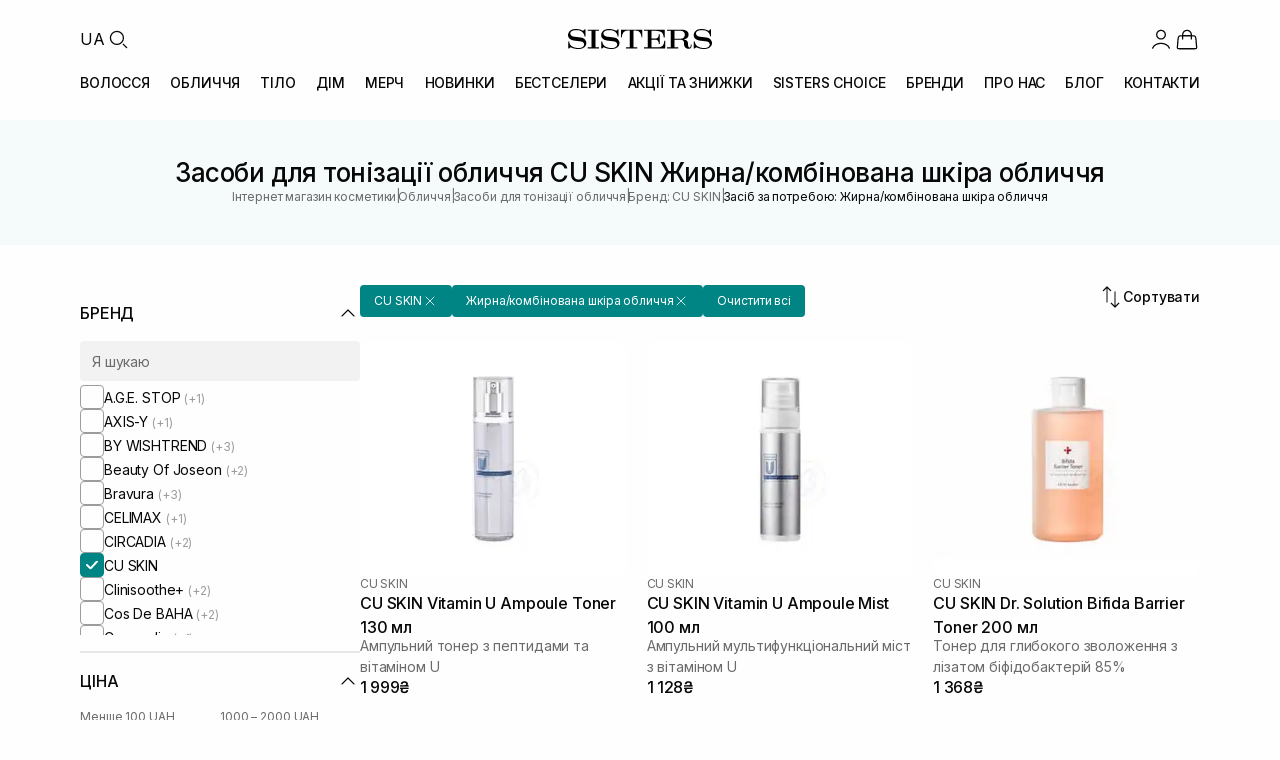

--- FILE ---
content_type: text/html; charset=UTF-8
request_url: https://sisters.co.ua/o-zasobi-dlya-tonzacz-oblichchya/f-cu_skin-zirnakombinovana_skira
body_size: 32374
content:
<!doctype html>
<html lang="uk">
<head>
    <meta charset="UTF-8">
    <meta http-equiv="X-UA-Compatible" content="IE=Edge">
    <meta name="viewport" content="width=device-width, initial-scale=1">
    <meta name="theme-color" content="#fff">
    <meta name="format-detection" content="telephone=no">
        <title>Засоби для тонізації обличчя CU SKIN Жирна/комбінована шкіра обличчя - купити в Україні з доставкою, косметика за вигідною ціною в інтернет магазині Sisters</title>
    <style id="critical-css">*,*:before,*:after{margin:0;padding:0;box-sizing:border-box}html{line-height:1.15;-webkit-font-smoothing:antialiased;-moz-osx-font-smoothing:grayscale}body{margin:0;font-family:inherit}h1,h2,h3,h4,h5,h6{margin:0;font-weight:inherit;overflow-wrap:break-word}p{margin:0;overflow-wrap:break-word}ul,ol{margin:0;padding:0;list-style:none}button,input,select,textarea{font-family:inherit;font-size:100%;margin:0}img,picture,video,canvas,svg{display:block;max-width:100%;height:auto}img,video,canvas{overflow:clip}a{text-decoration:none;color:inherit}html{font-family:Inter,-apple-system,BlinkMacSystemFont,Segoe UI,sans-serif;font-size:16px;line-height:1.4}body{font-family:Inter,-apple-system,BlinkMacSystemFont,Segoe UI,sans-serif;font-size:14px;font-weight:400;line-height:1.4;color:#080808}h1,h2,h3,h4,h5,h6{font-weight:500;line-height:1;color:#060606;margin:0}h1,h2{font-size:26px}@media(max-width:376px){h2{font-size:16px;line-height:1.4}}h3{font-size:18px;line-height:1.2}h4{font-size:16px;line-height:1.4}h5,h6{font-size:14px;font-weight:600}p{margin:0 0 16px}p:last-child{margin-bottom:0}a{color:#008484;text-decoration:none;transition:color .3s ease-in-out}a:hover{color:#006a6a}html{font-size:16px;height:100%;scroll-behavior:smooth}body{background:#fefefe;overflow-x:hidden;min-height:100vh;-webkit-font-smoothing:antialiased;-moz-osx-font-smoothing:grayscale}@media(max-width:1024px){body{padding-top:100px}}.app{display:flex;flex-direction:column;min-height:100vh}main{flex:1 0 auto}.footer{flex-shrink:0}.container{width:100%;max-width:1440px;margin:0 auto;padding-left:24px;padding-right:24px}@media(min-width:768px){.container{padding-left:32px;padding-right:32px}}@media(min-width:1024px){.container{padding-left:80px;padding-right:80px}}.container--fluid{max-width:100%}.container--narrow{max-width:1024px}.container--no-padding{padding-left:0;padding-right:0}.header{background:#fefefe;position:sticky;top:0;z-index:1000;transition:box-shadow .3s ease}@media(max-width:1023px){.header{position:fixed;width:100%;left:0;right:0}}.header--scrolled{box-shadow:0 2px 4px #0808080d}.header .container{max-width:1440px;margin:0 auto;padding:0 80px}@media(max-width:1023px){.header .container{padding:0 40px}}@media(max-width:767px){.header .container{padding:0 20px}}.header__top{display:flex;align-items:center;justify-content:space-between;padding-top:26px;padding-bottom:20px}@media(max-width:1023px){.header__top{padding-top:12px;padding-bottom:12px}}.header__left{display:flex;align-items:center;gap:14px;padding-right:40px}@media(max-width:1023px){.header__left{padding-right:0;gap:12px}}.header__lang{font-family:Inter,-apple-system,BlinkMacSystemFont,Segoe UI,sans-serif;font-size:16px;font-weight:400;line-height:1.5;letter-spacing:-.16px;color:#080808;background:transparent;border:none;cursor:pointer;padding:0;transition:color .3s ease-in-out}.header__lang:hover{color:#008484}@media(max-width:1023px){.header__lang{display:none}}.header__search-btn{display:flex;align-items:center;justify-content:center;width:26px;height:26px;background:transparent;border:none;cursor:pointer;padding:0;color:#080808;transition:color .3s ease-in-out}.header__search-btn:hover{color:#008484}.header__search-btn .icon{width:26px;height:26px}@media(max-width:1023px){.header__search-btn,.header__search-btn .icon{width:28px;height:28px}}.header__logo{display:flex;align-items:center;position:absolute;left:50%;transform:translate(-50%)}.header__logo img{width:144px;height:20px}@media(max-width:1023px){.header__logo img{width:120px;height:17px}}@media(max-width:767px){.header__logo img{width:102px;height:14px}}.header__right{display:flex;align-items:center;gap:20px}@media(max-width:1023px){.header__right{gap:14px}}.header__user{display:flex;align-items:center;gap:4px;padding:0;border:none;background:none;cursor:pointer;color:#080808;text-decoration:none;transition:color .3s ease-in-out}.header__user:hover{color:#008484}.header__user .icon{width:26px;height:26px;flex-shrink:0}@media(max-width:1023px){.header__user .icon{width:28px;height:28px}}.header__user-name{font-family:Inter,-apple-system,BlinkMacSystemFont,Segoe UI,sans-serif;font-size:16px;font-weight:400;line-height:1.5;letter-spacing:-.16px;color:inherit;white-space:nowrap}@media(max-width:1023px){.header__user-name{display:none}}.header__icon{display:flex;align-items:center;justify-content:center;width:26px;height:26px;color:#080808;transition:color .3s ease-in-out;position:relative;text-decoration:none}.header__icon:hover{color:#008484}.header__icon .icon{width:26px;height:26px}@media(max-width:1023px){.header__icon,.header__icon .icon{width:28px;height:28px}}@media(max-width:1023px){.header__icon--favorite{display:none}}.header__icon-badge{position:absolute;bottom:0;right:0;min-width:12px;height:12px;padding:0 1px;background:#ed6a41;color:#fefefe;font-family:Inter,-apple-system,BlinkMacSystemFont,Segoe UI,sans-serif;font-size:8px;font-weight:400;line-height:12px;text-align:center;border-radius:9999px}.header__menu{position:relative;display:flex;align-items:center;justify-content:space-between;padding-bottom:26px;gap:0}@media(max-width:1023px){.header__menu{justify-content:flex-start;gap:40px;overflow-x:auto;margin-left:-20px;margin-right:-20px;padding:4px 20px 16px;-webkit-overflow-scrolling:touch;scrollbar-width:none}.header__menu::-webkit-scrollbar{display:none}}.header__menu-item{font-family:Inter,-apple-system,BlinkMacSystemFont,Segoe UI,sans-serif;font-size:14px;font-weight:500;line-height:1;letter-spacing:-.14px;text-transform:uppercase;color:#080808;text-decoration:none;transition:color .3s ease-in-out;white-space:nowrap;padding:4px 0}.header__menu-item:hover,.header__menu-item--active{color:#008484}@media(max-width:1023px){.header__menu-item{flex-shrink:0}}.header__burger{display:none;flex-direction:column;justify-content:space-between;gap:0;width:28px;height:28px;background:transparent;border:none;cursor:pointer;padding:4px 0}@media(max-width:1023px){.header__burger{display:flex}}.header__burger span{display:block;width:100%;height:2px;background:#080808;transition:all .3s ease-in-out}.header__burger--open span:nth-child(1){transform:rotate(45deg) translateY(8px)}.header__burger--open span:nth-child(2){opacity:0}.header__burger--open span:nth-child(3){transform:rotate(-45deg) translateY(-8px)}.catalog-heading{background:#f5fafa;padding:40px 0}@media(max-width:767px){.catalog-heading{padding:20px 0}}.catalog-heading .container{display:flex;flex-direction:column;gap:26px;position:relative}@media(max-width:767px){.catalog-heading .container{gap:12px}}.catalog-heading__title{font-size:26px;font-weight:500;line-height:1;letter-spacing:-.52px;color:#080808;text-align:center;margin:0}@media(max-width:767px){.catalog-heading__title{font-size:18px;line-height:1.2;letter-spacing:-.36px}}.catalog-heading__breadcrumbs{display:flex;align-items:center;justify-content:center;gap:4px;flex-wrap:wrap}.catalog-heading__breadcrumb-link{font-size:12px;font-weight:400;line-height:1.4;letter-spacing:-.12px;color:#6b6b6b;text-decoration:none;transition:color .3s ease-in-out}.catalog-heading__breadcrumb-link:hover{color:#008484}.catalog-heading__breadcrumb-separator{font-size:12px;font-weight:400;line-height:1;letter-spacing:-.08px;color:#6b6b6b;text-transform:uppercase;width:2px}.catalog-heading__breadcrumb-current{font-size:12px;font-weight:400;line-height:1.4;letter-spacing:-.12px;color:#080808}.catalog-page__content{display:flex;gap:40px;padding:40px 0}@media(max-width:1023px){.catalog-page__content{flex-direction:column;gap:24px;padding:24px 0}}.catalog-page__content--no-sidebar .catalog-grid{grid-template-columns:repeat(4,1fr)}@media(max-width:1023px){.catalog-page__content--no-sidebar .catalog-grid{grid-template-columns:repeat(3,1fr)}}@media(max-width:767px){.catalog-page__content--no-sidebar .catalog-grid{grid-template-columns:repeat(2,1fr)}}.catalog-page__sidebar{width:280px;flex-shrink:0}@media(max-width:1023px){.catalog-page__sidebar{display:none}}.catalog-page__main{flex:1;min-width:0}.catalog-grid{display:grid;grid-template-columns:repeat(3,1fr);gap:20px;margin-bottom:60px}@media(max-width:1023px){.catalog-grid{grid-template-columns:repeat(2,1fr);gap:32px 16px;margin-bottom:40px}}@media(max-width:767px){.catalog-grid{gap:24px 12px;margin-bottom:32px}}.catalog-grid .product-card{width:100%;max-width:305px;justify-self:center}@media(max-width:1023px){.catalog-grid .product-card{max-width:100%}}.product-card{display:flex;flex-direction:column;gap:18px;width:305px;position:relative}.product-card__image-link{display:block;text-decoration:none;color:inherit;transition:opacity .3s ease-in-out}.product-card__image-link:hover{opacity:.95}.product-card__image-wrapper{position:relative;width:305px;height:270px;background:#fefefe;border-radius:12px;overflow:hidden}.product-card__image{width:100%;height:100%;object-fit:cover;display:block}.product-card__labels{position:absolute;top:20px;left:0;display:flex;flex-direction:column;align-items:flex-start;gap:4px;z-index:2}.product-card__label{display:inline-flex;align-items:center;justify-content:center;padding:8px 10px;border-radius:0 6px 6px 0;font-size:10px;font-weight:600;line-height:1;letter-spacing:-.2px;text-transform:uppercase;color:#f2f2f2;background-color:#008484}.product-card__label--discount{background-color:#ed6a41}.product-card__info{display:flex;flex-direction:column;gap:10px}.product-card__brand{display:flex;align-items:center;gap:4px;font-size:12px;font-weight:400;line-height:1.2;letter-spacing:-.24px;text-transform:uppercase;color:#6b6b6b;overflow:hidden;white-space:nowrap}.product-card__brand-link{text-decoration:none;color:inherit;transition:color .3s ease-in-out;overflow:hidden;text-overflow:ellipsis;white-space:nowrap;flex-shrink:1;min-width:0}.product-card__brand-link:hover{color:#008484}.product-card__brand-link:first-child{flex-shrink:0}.product-card__brand-divider{flex-shrink:0;color:#6b6b6b}.product-card__title-link{display:block;text-decoration:none;color:inherit;transition:color .3s ease-in-out}.product-card__title-link:hover{color:#008484}.product-card__title{font-size:16px;font-weight:500;font-style:normal;line-height:1.5;letter-spacing:-.16px;color:#080808;margin:0;display:-webkit-box;-webkit-line-clamp:2;-webkit-box-orient:vertical;overflow:hidden;text-overflow:ellipsis;height:44px}.product-card__category-link{text-decoration:none;color:inherit;transition:color .3s ease-in-out}.product-card__category-link:hover{color:#008484}.product-card__category{font-size:14px;font-weight:400;line-height:1.5;letter-spacing:-.14px;color:#6b6b6b;margin:0;white-space:nowrap;overflow:hidden;text-overflow:ellipsis;height:20px}.product-card__description{font-size:14px;font-weight:400;line-height:1.5;letter-spacing:-.14px;color:#6b6b6b;margin:0;display:-webkit-box;-webkit-line-clamp:2;-webkit-box-orient:vertical;overflow:hidden;text-overflow:ellipsis;height:40px}.product-card__price{display:flex;align-items:center;gap:14px}.product-card__price-current{font-size:16px;font-weight:500;line-height:1.5;letter-spacing:-.32px;color:#080808}.product-card__price-old{font-size:16px;font-weight:400;line-height:1.5;letter-spacing:-.32px;color:#9c9c9c;text-decoration:line-through}@media(min-width:1024px){.product-card{flex:0 0 calc((100% - 60px)/4);width:calc((100% - 60px)/4)}.product-card__image-wrapper{width:100%;height:auto;aspect-ratio:305/270}}@media(min-width:768px)and (max-width:1023px){.product-card{flex:0 0 calc((100% - 40px) / 3);width:calc((100% - 40px) / 3)}.product-card__image-wrapper{width:100%;height:auto;aspect-ratio:305/270}}@media(max-width:767px){.product-card{flex:0 0 calc((100% - 8px)/2);width:calc((100% - 8px)/2)}.product-card__image-wrapper{width:100%;height:auto;aspect-ratio:167/185}.product-card__info{gap:8px}.product-card__brand{font-size:10px;letter-spacing:-.2px}.product-card__title{font-size:14px;letter-spacing:-.28px;height:38px;margin-bottom:4px}.product-card__category{font-size:12px;letter-spacing:-.24px;height:17px}.product-card__description{font-size:12px;letter-spacing:-.24px;height:34px}.product-card__price{margin-top:8px;gap:6px}.product-card__price-current{font-size:14px;letter-spacing:-.28px}.product-card__price-old{font-size:12px;letter-spacing:-.24px}.product-card__labels{top:12px}.product-card__label{padding:6px 8px;font-size:8px;letter-spacing:-.16px}}
</style>    <meta name="description" content="Засоби для тонізації обличчя CU SKIN Жирна/комбінована шкіра обличчя за кращими цiнами ❤️ Замовляйте з доставкою в Київ та по Україні ✅ Професійна косметика на сайті інтернет магазину Sisters ⭐">
<meta property="og:type" content="website">
<meta property="og:title" content="Засоби для тонізації обличчя - купити в інтернет-магазині SISTERS">
<meta property="og:description" content="Засоби для тонізації обличчя ⭐️ Широкий асортимент ✔️ Висока якість ✔️ Швидка доставка по Україні 🚚 | SISTERS">
<meta property="og:url" content="https://sisters.co.ua/o-zasobi-dlya-tonzacz-oblichchya">
<meta property="og:image" content="https://sisters.co.ua/thumb/2/images/product/10118/15741/novyj-proekt-93.jpg">
<meta property="og:image:width" content="610">
<meta property="og:image:height" content="540">
<meta property="og:locale" content="uk_UA">
<meta property="og:locale:alternate" content="ru_UA">
<meta property="og:site_name" content="SISTERS - інтернет-магазин професійної косметики">
<meta name="csrf-param" content="_csrf-frontend">
<meta name="csrf-token" content="yMxPb6rTCKYaU2xnzpT0YXD8bIm5KYSidpLQvwsl9zr-qhUp-IRc5HEQWQj2-rUpCog4v-BntfsD9bLYelSUDA==">

<link href="/assets/9f441529/assets/common.css?v=1769166685" rel="stylesheet">
<link href="/assets/9f441529/assets/catalog.css?v=1769166685" rel="stylesheet">
<script>var ga4event = {"event":"view_item_list","items":[]};
var langPrefix = "";</script>
    <link rel="icon" type="image/png" sizes="48x48" href="/img/favicon.png">
    <link rel="icon" type="image/png" sizes="32x32" href="/img/favicon-32.png">
    <link rel="icon" type="image/png" sizes="16x16" href="/img/favicon-16.png">
    <link rel="apple-touch-icon" sizes="180x180" href="/img/apple-touch-icon.png">

    <link rel="canonical" href="https://sisters.co.ua/o-zasobi-dlya-tonzacz-oblichchya/f-cu_skin-zirnakombinovana_skira">

    <link rel="alternate" href="https://sisters.co.ua/ru/o-zasobi-dlya-tonzacz-oblichchya/f-cu_skin-zirnakombinovana_skira" hreflang="ru">
    <link rel="alternate" href="https://sisters.co.ua/o-zasobi-dlya-tonzacz-oblichchya/f-cu_skin-zirnakombinovana_skira" hreflang="uk">
    <link rel="alternate" href="https://sisters.co.ua/o-zasobi-dlya-tonzacz-oblichchya/f-cu_skin-zirnakombinovana_skira" hreflang="x-default">

    <meta name="facebook-domain-verification" content="4b7qhq2janbixp57yzddd1bvfmos9y">
    <meta name="google-site-verification" content="wr6nV2VRziK0WofGUN-_RbdXTLptgfNNXLBzo9W-Ln0">

        <script>
    // dataLayer buffer - events queue before GTM loads
    window.dataLayer = window.dataLayer || [];

    // _learnq buffer for Klaviyo
    window._learnq = window._learnq || [];

    // GTM loader (timeout: 3 sec)
    var gtmLoaded = false;
    function loadGtm() {
        if (gtmLoaded) return;
        gtmLoaded = true;
        (function(w,d,s,l,i){
            w[l].push({'gtm.start': new Date().getTime(), event:'gtm.js'});
            var f=d.getElementsByTagName(s)[0],
            j=d.createElement(s),dl=l!='dataLayer'?'&l='+l:'';
            j.async=true;
            j.src='https://www.googletagmanager.com/gtm.js?id='+i+dl;
            f.parentNode.insertBefore(j,f);
        })(window,document,'script','dataLayer','GTM-5BCV7LS');
    }

    // Klaviyo loader (timeout: 5 sec - loads Google Fonts)
    var klaviyoLoaded = false;
    function loadKlaviyo() {
        if (klaviyoLoaded) return;
        klaviyoLoaded = true;
        if (window.__klEnabled && window.__klCompanyId) {
            var kl = document.createElement('script');
            kl.async = true;
            kl.src = 'https://static.klaviyo.com/onsite/js/klaviyo.js?company_id=' + window.__klCompanyId;
            document.head.appendChild(kl);
        }
    }

    // User interaction triggers both immediately
    function triggerAll() {
        loadGtm();
        loadKlaviyo();
    }

    ['scroll', 'click', 'touchstart', 'keydown', 'mousemove'].forEach(function(e) {
        window.addEventListener(e, triggerAll, {once: true, passive: true});
    });

    // Different timeouts for fallback
    setTimeout(loadGtm, 3000);     // GTM after 3 sec
    setTimeout(loadKlaviyo, 5000); // Klaviyo after 5 sec (delays Google Fonts)
    </script>
    
    <script type="application/ld+json">
{
    "@context": "https://schema.org",
    "@type": "WebSite",
    "url": "https://sisters.co.ua/",
    "potentialAction": {
        "@type": "SearchAction",
        "target": "https://sisters.co.ua/product/search?keyword={search_term_string}",
        "query-input": "required name=search_term_string"
    }
}
</script>
<script type="application/ld+json">
{
    "@context": "https://schema.org",
    "@type": "Organization",
    "name": "SISTERS",
    "url": "https://sisters.co.ua/",
    "logo": "https://sisters.co.ua/img/sisters-logo-vertical.png"
}
</script>
<script type="application/ld+json">
{
    "@context": "https://schema.org",
    "@type": "ItemList",
    "url": "https://sisters.co.ua/o-zasobi-dlya-tonzacz-oblichchya/f-cu_skin-zirnakombinovana_skira",
    "numberOfItems": 4,
    "itemListElement": [
        {
            "@type": "ListItem",
            "position": 1,
            "item": {
                "@type": "Product",
                "name": "Ампульний тонер з пептидами та вітаміном U CU SKIN Vitamin U Ampoule Toner 130 мл",
                "description": "Допомагає в очищенні, гармонізації та тонізації шкіри. Забезпечує інтенсивне зволоження та живлення, заспокоює, перешкоджає надмірній&nbsp;сухості та зневодненню, відновлює здоровий блиск шкірного пок",
                "image": "https://sisters.co.ua/images/product/10118/15741/novyj-proekt-93.jpg",
                "url": "https://sisters.co.ua/toner-dla-oblicca/ampulnij-toner-z-peptidami-ta-vitaminom-u-cu-skin-vitamin-u-ampoule-toner-130-ml",
                "offers": {
                    "@type": "Offer",
                    "price": "1999",
                    "priceCurrency": "UAH",
                    "availability": "https://schema.org/InStock",
                    "itemCondition": "https://schema.org/NewCondition",
                    "url": "https://sisters.co.ua/toner-dla-oblicca/ampulnij-toner-z-peptidami-ta-vitaminom-u-cu-skin-vitamin-u-ampoule-toner-130-ml"
                }
            }
        },
        {
            "@type": "ListItem",
            "position": 2,
            "item": {
                "@type": "Product",
                "name": "Ампульний мультифункціональний міст з вітаміном U CU SKIN Vitamin U Ampoule Mist 100 мл",
                "description": "Міст - нове покоління ультралегких спреїв для щоденного догляду за шкірою. Vitamin U Ampoule Mist - багатофункціональний ампульний міст із запатентованим вітаміном U, 3 типами пептидів і церамідів. Ст",
                "image": "https://sisters.co.ua/images/product/6270/9976/novyj-proekt-2022-11-08t171925.933.jpg",
                "url": "https://sisters.co.ua/mist-dla-oblicca/ampulnij-multifunkcionalnij-mist-z-vitaminom-u-cu-skin-vitamin-u-ampoule-mist-100-ml",
                "offers": {
                    "@type": "Offer",
                    "price": "1128",
                    "priceCurrency": "UAH",
                    "availability": "https://schema.org/InStock",
                    "itemCondition": "https://schema.org/NewCondition",
                    "url": "https://sisters.co.ua/mist-dla-oblicca/ampulnij-multifunkcionalnij-mist-z-vitaminom-u-cu-skin-vitamin-u-ampoule-mist-100-ml"
                }
            }
        },
        {
            "@type": "ListItem",
            "position": 3,
            "item": {
                "@type": "Product",
                "name": "Тонер для глибокого зволоження з лізатом біфідобактерій 85% CU SKIN Dr. Solution Bifida Barrier Toner 200 мл",
                "description": "Потужний засіб для зволоження, живлення та відновлення шкіри &ndash; тонер Dr. Solution Bifida Barrier Toner. Ефективно доглядає шкірний бар&#39;єр за допомогою церамідів і 3 типів пробіотиків. Ефекти",
                "image": "https://sisters.co.ua/images/product/6264/9969/novyj-proekt-2022-11-07t173933.860.jpg",
                "url": "https://sisters.co.ua/toner-dla-oblicca/toner-dla-glibokogo-zvolozenna-z-lizatom-bifidobakterij-85-cu-skin-dr-solution-bifida-barrier-toner-200-ml",
                "offers": {
                    "@type": "Offer",
                    "price": "1368",
                    "priceCurrency": "UAH",
                    "availability": "https://schema.org/InStock",
                    "itemCondition": "https://schema.org/NewCondition",
                    "url": "https://sisters.co.ua/toner-dla-oblicca/toner-dla-glibokogo-zvolozenna-z-lizatom-bifidobakterij-85-cu-skin-dr-solution-bifida-barrier-toner-200-ml"
                }
            }
        },
        {
            "@type": "ListItem",
            "position": 4,
            "item": {
                "@type": "Product",
                "name": "Балансуючий тонер CU SKIN Clean-Up pH Moisture Balancing Toner 200 мл",
                "description": "Відновлювальний тонер захищає шкіру і допомагає відновити нормальний рівень pH, який порушується в процесі вмивання. При низькому рівні рН з&#39;являється роздратування шкірних покривів, їх сухість та",
                "image": "https://sisters.co.ua/images/product/2174/14048/novyj-proekt-24.jpg",
                "url": "https://sisters.co.ua/toner-dla-oblicca/balansuucij-toner-cu-skin-clean-up-ph-balancing-toner-200-ml",
                "offers": {
                    "@type": "Offer",
                    "price": "1368",
                    "priceCurrency": "UAH",
                    "availability": "https://schema.org/InStock",
                    "itemCondition": "https://schema.org/NewCondition",
                    "url": "https://sisters.co.ua/toner-dla-oblicca/balansuucij-toner-cu-skin-clean-up-ph-balancing-toner-200-ml"
                }
            }
        }
    ]
}
</script>
<script type="application/ld+json">
{
    "@context": "https://schema.org",
    "@type": "BreadcrumbList",
    "itemListElement": [
        {
            "@type": "ListItem",
            "position": 1,
            "name": "Головна",
            "item": "https://sisters.co.ua/"
        },
        {
            "@type": "ListItem",
            "position": 2,
            "name": "Обличчя",
            "item": "https://sisters.co.ua/kosmetyka-dlya-oblicca"
        },
        {
            "@type": "ListItem",
            "position": 3,
            "name": "Засоби для тонізації обличчя",
            "item": "https://sisters.co.ua/o-zasobi-dlya-tonzacz-oblichchya"
        },
        {
            "@type": "ListItem",
            "position": 4,
            "name": "Бренд: CU SKIN",
            "item": "https://sisters.co.ua/o-zasobi-dlya-tonzacz-oblichchya/f-cu_skin"
        },
        {
            "@type": "ListItem",
            "position": 5,
            "name": "Засіб за потребою: Жирна/комбінована шкіра обличчя"
        }
    ]
}
</script>

    </head>
<body>
<noscript><iframe src="https://www.googletagmanager.com/ns.html?id=GTM-5BCV7LS"
                  height="0" width="0" style="display:none;visibility:hidden"></iframe></noscript>
<script>var __klEnabled = true;
var __klCompanyId = "WF79zN";</script><div class="app">
    
<header class="header">
    <div class="container">
        <div class="header__top">
            <div class="header__left">
                <button class="header__burger" aria-label="Відкрити меню" aria-expanded="false">
                    <span></span>
                    <span></span>
                    <span></span>
                </button>
                <button
    class="header__lang"
    onclick="document.location.href='/language-switch?d=L3J1L28temFzb2JpLWRseWEtdG9uemFjei1vYmxpY2hjaHlhL2YtY3Vfc2tpbi16aXJuYWtvbWJpbm92YW5hX3NraXJhOjpydS1SVQ%3D%3D'"
    aria-label="Переключити мову"
>UA</button>
                <button class="header__search-btn" aria-label="Пошук">
                    <svg viewBox="0 0 24 24" class="icon" width="26" height="26" fill="none"><g id="Type=Search">
<circle id="Ellipse 65" cx="11" cy="11" r="6" stroke="currentColor" stroke-width="1.2"/>
<path id="Vector 109" d="M20 20L17 17" stroke="currentColor" stroke-width="1.2" stroke-linecap="round"/>
</g></svg>                </button>
            </div>

                            <a href="/" class="header__logo">
                    <img src="/img/logo.svg" alt="SISTERS" width="144" height="20" fetchpriority="high">
                </a>
            
            <div class="header__right">
                                    <button type="button" class="header__user" aria-label="Увійти" data-modal-open="modal-login">
                        <svg viewBox="0 0 24 24" class="icon" width="26" height="26" fill="none"><g id="Type=User">
<path id="Ellipse 45" d="M19.7274 20.4471C19.2716 19.1713 18.2672 18.0439 16.8701 17.2399C15.4729 16.4358 13.7611 16 12 16C10.2389 16 8.52706 16.4358 7.12991 17.2399C5.73276 18.0439 4.72839 19.1713 4.27259 20.4471" stroke="currentColor" stroke-width="1.2" stroke-linecap="round"/>
<circle id="Ellipse 46" cx="12" cy="8" r="4" stroke="currentColor" stroke-width="1.2" stroke-linecap="round"/>
</g></svg>                    </button>
                                <a data-url="/cart" class="header__icon header__icon--cart" aria-label="Кошик">
                    <svg viewBox="0 0 24 24" class="icon" width="26" height="26" fill="none"><g id="Type=Bag">
<path id="Vector 9" d="M8 12L8 8C8 5.79086 9.79086 4 12 4C14.2091 4 16 5.79086 16 8L16 12" stroke="currentColor" stroke-width="1.2" stroke-linecap="round"/>
<path id="Rectangle 1" d="M3.69435 12.6678C3.83942 10.9269 3.91196 10.0565 4.48605 9.52824C5.06013 9 5.9336 9 7.68053 9H16.3195C18.0664 9 18.9399 9 19.514 9.52824C20.088 10.0565 20.1606 10.9269 20.3057 12.6678L20.8195 18.8339C20.904 19.8474 20.9462 20.3542 20.6491 20.6771C20.352 21 19.8435 21 18.8264 21H5.1736C4.15655 21 3.64802 21 3.35092 20.6771C3.05382 20.3542 3.09605 19.8474 3.18051 18.8339L3.69435 12.6678Z" stroke="currentColor" stroke-width="1.2"/>
</g></svg>                                            <span class="header__icon-badge cart-quantity" data-cart-count style="display:none;"></span>
                                    </a>
            </div>
        </div>

    </div>

    
<div class="container">
<nav class="header__menu">
            <a href="/kosmetyka-dlya-volossa"
           class="header__menu-item"
                      data-dropdown="cat-5"        >ВОЛОССЯ</a>
            <a href="/kosmetyka-dlya-oblicca"
           class="header__menu-item"
                      data-dropdown="cat-3"        >ОБЛИЧЧЯ</a>
            <a href="/kosmetyka-dlya-tila"
           class="header__menu-item"
                      data-dropdown="cat-6"        >ТІЛО</a>
            <a href="/aromaty-dlia-domu"
           class="header__menu-item"
                      data-dropdown="cat-447"        >ДІМ</a>
            <a href="/merch"
           class="header__menu-item"
                      data-dropdown="cat-491"        >МЕРЧ</a>
    
            <a href="/new" class="header__menu-item">НОВИНКИ</a>
            <a href="/bestsellers" class="header__menu-item">Бестселери</a>
            <a href="/sales" class="header__menu-item">АКЦІЇ ТА ЗНИЖКИ</a>
            <a href="/sisters-choice" class="header__menu-item">SISTERS CHOICE</a>
            <a href="/brand" class="header__menu-item">БРЕНДИ</a>
            <a href="/pro-nas" class="header__menu-item">ПРО НАС</a>
            <a href="/blog" class="header__menu-item">БЛОГ</a>
            <a href="/contact" class="header__menu-item">КОНТАКТИ</a>
    </nav>
</div>

            <div class="header__dropdown" data-dropdown-id="cat-5">
            <div class="header__dropdown-content">
                                    <div class="header__dropdown-column">
                                                    <div class="header__dropdown-category">
                                <a href="/v-shampun"
                                   class="header__dropdown-title"
                                                                   >ШАМПУНЬ ДЛЯ ВОЛОССЯ</a>

                                                                    <ul class="header__dropdown-list">
                                                                                    <li><a href="/v-shampun-2">Рідкий шампунь для волосся</a></li>
                                                                                    <li><a href="/v-suhij-shampun">Сухий шампунь для волосся</a></li>
                                                                                    <li><a href="/bezsulfatnij-sampun">Безсульфатний шампунь</a></li>
                                                                            </ul>
                                                            </div>
                                                    <div class="header__dropdown-category">
                                <a href="/v-kondiczoneri"
                                   class="header__dropdown-title"
                                                                   >КОНДИЦІОНЕР ДЛЯ ВОЛОССЯ</a>

                                                            </div>
                                                    <div class="header__dropdown-category">
                                <a href="/v-maski"
                                   class="header__dropdown-title"
                                                                   >МАСКА ДЛЯ ВОЛОССЯ</a>

                                                            </div>
                                                    <div class="header__dropdown-category">
                                <a href="/v-zasobi-dlya-ochishhennya-shkri-golovi"
                                   class="header__dropdown-title"
                                                                   >ЗАСОБИ ДЛЯ ШКІРИ ГОЛОВИ</a>

                                                                    <ul class="header__dropdown-list">
                                                                                    <li><a href="/v-skrabi-pilingi-dla-skiri-golovi">Пілінг / Скраб для шкіри голови</a></li>
                                                                                    <li><a href="/sprej-dla-skiri-golovi">Спрей для шкіри голови</a></li>
                                                                                    <li><a href="/maska-dla-skiri-golovi">Маска для шкіри голови</a></li>
                                                                                    <li><a href="/losjon-ampula-dla-skiri-golovi">Лосьйон/ Ампула для шкіри голови</a></li>
                                                                            </ul>
                                                            </div>
                                            </div>
                                    <div class="header__dropdown-column">
                                                    <div class="header__dropdown-category">
                                <a href="/v-nezmivn-zasobi"
                                   class="header__dropdown-title"
                                                                   >НЕЗМИВНІ ЗАСОБИ ДЛЯ ВОЛОССЯ</a>

                                                                    <ul class="header__dropdown-list">
                                                                                    <li><a href="/v-sprej-dlya-volossya">Спрей для волосся</a></li>
                                                                                    <li><a href="/v-ampuli-dlya-volossya">Ампули для волосся</a></li>
                                                                                    <li><a href="/v-maslo-dlya-volossya">Олія/ серум для волосся</a></li>
                                                                                    <li><a href="/v-termozahist">Термозахисний засіб для волосся</a></li>
                                                                                    <li><a href="/krem-dla-volossa">Крем для волосся</a></li>
                                                                                    <li><a href="/v-zasobi-z-spf">Незмивні засоби для волосся з SPF</a></li>
                                                                            </ul>
                                                            </div>
                                                    <div class="header__dropdown-category">
                                <a href="/v-vdnovlyuyuch-proczeduri"
                                   class="header__dropdown-title"
                                                                   >ПРОЦЕДУРИ ДЛЯ ВОЛОССЯ</a>

                                                            </div>
                                            </div>
                                    <div class="header__dropdown-column">
                                                    <div class="header__dropdown-category">
                                <a href="/stajling-dla-volossa"
                                   class="header__dropdown-title"
                                                                   >СТАЙЛІНГ ДЛЯ ВОЛОССЯ</a>

                                                                    <ul class="header__dropdown-list">
                                                                                    <li><a href="/v-zasobi-dlya-ukladki">Засоби для фіксації волосся</a></li>
                                                                                    <li><a href="/zasobi-dla-kuceriv">Засоби для кучерів</a></li>
                                                                                    <li><a href="/zasobi-dla-prikorenevogo-obemu">Засоби для прикореневого обʼєму</a></li>
                                                                            </ul>
                                                            </div>
                                                    <div class="header__dropdown-category">
                                <a href="/parfumi-dla-volossa"
                                   class="header__dropdown-title"
                                                                   >ПАРФУМИ ДЛЯ ВОЛОССЯ</a>

                                                            </div>
                                                    <div class="header__dropdown-category">
                                <a href="/aksesuari-dla-volossa"
                                   class="header__dropdown-title"
                                                                   >АКСЕСУАРИ ДЛЯ ВОЛОССЯ</a>

                                                                    <ul class="header__dropdown-list">
                                                                                    <li><a href="/v-brash-rozchski-dlya-volossya">Щітка для волосся</a></li>
                                                                                    <li><a href="/bras-dla-volossa">Браш для волосся</a></li>
                                                                                    <li><a href="/v-rezinki-ta-nsh-aksesuari-dlya-volossya">Резинки для волосся</a></li>
                                                                                    <li><a href="/obruczakolkipovazka-dla-volossa">Обруч/заколки/повʼязка для волосся</a></li>
                                                                                    <li><a href="/v-navolocka">Рушник-тюрбан/наволочка для волосся</a></li>
                                                                                    <li><a href="/v-termo-shapka">Термошапка для волосся</a></li>
                                                                            </ul>
                                                            </div>
                                            </div>
                                    <div class="header__dropdown-column">
                                                    <div class="header__dropdown-category">
                                <a href="/termopriladi-dla-volossa"
                                   class="header__dropdown-title"
                                                                   >ТЕРМОПРИЛАДИ ДЛЯ ВОЛОССЯ</a>

                                                                    <ul class="header__dropdown-list">
                                                                                    <li><a href="/v-feni">Фен для волосся</a></li>
                                                                                    <li><a href="/v-virivnuvaci">Утюжок для волосся</a></li>
                                                                                    <li><a href="/stajler-dla-volossa">Стайлер для волосся</a></li>
                                                                            </ul>
                                                            </div>
                                                    <div class="header__dropdown-category">
                                <a href="/v-zasobi-dlya-dtej"
                                   class="header__dropdown-title"
                                                                   >ЗАСОБИ ДЛЯ ДІТЕЙ</a>

                                                            </div>
                                            </div>
                                    <div class="header__dropdown-column">
                                                    <div class="header__dropdown-category">
                                <a href="/v-nabori"
                                   class="header__dropdown-title"
                                                                   >НАБОРИ ЗАСОБІВ ДЛЯ ВОЛОССЯ</a>

                                                                    <ul class="header__dropdown-list">
                                                                                    <li><a href="/podarunki" rel="nofollow">Подарункові набори для догляду за волоссям</a></li>
                                                                            </ul>
                                                            </div>
                                                    <div class="header__dropdown-category">
                                <a href="/v-mn-vers-zasobv"
                                   class="header__dropdown-title"
                                                                   >МІНІАТЮРИ ЗАСОБІВ ДЛЯ ВОЛОССЯ</a>

                                                            </div>
                                                    <div class="header__dropdown-category">
                                <a href="/v-zasobi-dlya-cholovkv"
                                   class="header__dropdown-title"
                                                                   >ЗАСОБИ ДЛЯ ЧОЛОВІКІВ</a>

                                                            </div>
                                            </div>
                            </div>
        </div>
                <div class="header__dropdown" data-dropdown-id="cat-3">
            <div class="header__dropdown-content">
                                    <div class="header__dropdown-column">
                                                    <div class="header__dropdown-category">
                                <a href="/ocisenna-skiri-oblicca"
                                   class="header__dropdown-title"
                                                                   >ОЧИЩЕННЯ ШКІРИ ОБЛИЧЧЯ</a>

                                                                    <ul class="header__dropdown-list">
                                                                                    <li><a href="/o-zasobi-dlya-znyattya-makyazhu">Засоби для демакіяжу</a></li>
                                                                                    <li><a href="/o-zasobi-dlya-vmivannya-oblichchya">Засоби для вмивання обличчя</a></li>
                                                                                    <li><a href="/zasobi-2-v-1">Засоби 2 в 1</a></li>
                                                                            </ul>
                                                            </div>
                                                    <div class="header__dropdown-category">
                                <a href="/o-skrabi-plngi-dlya-shkri-oblichchya"
                                   class="header__dropdown-title"
                                                                   >ЗАСОБИ ДЛЯ ЕКСФОЛІАЦІЇ ОБЛИЧЧЯ</a>

                                                                    <ul class="header__dropdown-list">
                                                                                    <li><a href="/vatni-diski">Пілінг диски</a></li>
                                                                                    <li><a href="/domasnij-himicnij-piling">Домашній хімічний пілінг</a></li>
                                                                                    <li><a href="/piling-skatka">Пілінг скатка</a></li>
                                                                                    <li><a href="/skrab-polis">Скраб / Поліш</a></li>
                                                                                    <li><a href="/enzimna-pudra">Ензимна пудра</a></li>
                                                                                    <li><a href="/maska-dla-eksfoliacii-oblicca">Маска для ексфоліації обличчя</a></li>
                                                                            </ul>
                                                            </div>
                                                    <div class="header__dropdown-category">
                                <a href="/o-zasobi-dlya-tonzacz-oblichchya"
                                   class="header__dropdown-title"
                                                                   >ЗАСОБИ ДЛЯ ТОНІЗАЦІЇ ОБЛИЧЧЯ</a>

                                                                    <ul class="header__dropdown-list">
                                                                                    <li><a href="/toner-dla-oblicca">Тонер/ лосьйон для обличчя</a></li>
                                                                                    <li><a href="/esencia-dla-oblicca">Есенція для обличчя</a></li>
                                                                                    <li><a href="/toner-padi">Тонер-пади</a></li>
                                                                                    <li><a href="/mist-dla-oblicca">Міст для обличчя </a></li>
                                                                            </ul>
                                                            </div>
                                            </div>
                                    <div class="header__dropdown-column">
                                                    <div class="header__dropdown-category">
                                <a href="/o-sirovatka-dlya-oblichchya"
                                   class="header__dropdown-title"
                                                                   >СИРОВАТКИ ДЛЯ ОБЛИЧЧЯ </a>

                                                                    <ul class="header__dropdown-list">
                                                                                    <li><a href="/zvolozuuci-ta-zaspokijlivi-serumi">Зволожуючі та заспокійливі серуми </a></li>
                                                                                    <li><a href="/zasobi-z-vitaminom-s">Сироватка з вітаміном С</a></li>
                                                                                    <li><a href="/zasobi-z-retinolom">Сироватка з ретинолом</a></li>
                                                                                    <li><a href="/zasobi-z-niacinamidom">Сироватка з ніацинамідом</a></li>
                                                                                    <li><a href="/zasobi-z-benzoil-peroksidom">Засоби з бензоіл пероксидом </a></li>
                                                                                    <li><a href="/o-tochkov-zasobi-vd-visipan">Точкові засоби</a></li>
                                                                                    <li><a href="/insi-sirovatki">Інші сироватки</a></li>
                                                                            </ul>
                                                            </div>
                                                    <div class="header__dropdown-category">
                                <a href="/o-krem-dlya-oblichchya"
                                   class="header__dropdown-title"
                                                                   >КРЕМ ДЛЯ ОБЛИЧЧЯ</a>

                                                            </div>
                                                    <div class="header__dropdown-category">
                                <a href="/o-zasobi-dlya-doglyadu-za-shkroyu-navkolo-ochej"
                                   class="header__dropdown-title"
                                                                   >ДОГЛЯД ЗА ШКІРОЮ НАВКОЛО ОЧЕЙ</a>

                                                                    <ul class="header__dropdown-list">
                                                                                    <li><a href="/sirovatka-pid-oci">Сироватка під очі</a></li>
                                                                                    <li><a href="/krem-pid-oci">Крем під очі</a></li>
                                                                                    <li><a href="/patci-pid-oci">Патчі під очі</a></li>
                                                                            </ul>
                                                            </div>
                                            </div>
                                    <div class="header__dropdown-column">
                                                    <div class="header__dropdown-category">
                                <a href="/o-maska-dlya-oblichchya"
                                   class="header__dropdown-title"
                                                                   >МАСКА ДЛЯ ОБЛИЧЧЯ</a>

                                                                    <ul class="header__dropdown-list">
                                                                                    <li><a href="/tkaninni-maski">Тканинні маски </a></li>
                                                                                    <li><a href="/zmivni-maski">Змивні маски </a></li>
                                                                                    <li><a href="/nicni-maski">Нічні маски </a></li>
                                                                                    <li><a href="/karboksiterapya">Карбоксітерапія</a></li>
                                                                                    <li><a href="/gidrogelevi-maski">Гідрогелеві маски</a></li>
                                                                            </ul>
                                                            </div>
                                                    <div class="header__dropdown-category">
                                <a href="/o-zasobi-z-spf"
                                   class="header__dropdown-title"
                                                                   >ЗАХИСТ ВІД СОНЦЯ</a>

                                                                    <ul class="header__dropdown-list">
                                                                                    <li><a href="/zasobi-z-spf-na-himicnih-filtrah">Засоби з SPF на хімічних фільтрах</a></li>
                                                                                    <li><a href="/zasobi-z-spf-na-fizicnih-filtrah">Засоби з SPF на фізичних фільтрах</a></li>
                                                                                    <li><a href="/zasobi-z-spf-na-miksi-filtriv">Засоби з SPF на міксі фільтрів</a></li>
                                                                            </ul>
                                                            </div>
                                                    <div class="header__dropdown-category">
                                <a href="/o-avtozasmaga"
                                   class="header__dropdown-title"
                                                                   >АВТОЗАСМАГА</a>

                                                            </div>
                                            </div>
                                    <div class="header__dropdown-column">
                                                    <div class="header__dropdown-category">
                                <a href="/o-zasobi-dlya-doglyadu-za-gubami"
                                   class="header__dropdown-title"
                                                                   >ДОГЛЯД ЗА ГУБАМИ</a>

                                                            </div>
                                                    <div class="header__dropdown-category">
                                <a href="/dekorativna-kosmetika"
                                   class="header__dropdown-title"
                                                                   >МАКІЯЖ</a>

                                                                    <ul class="header__dropdown-list">
                                                                                    <li><a href="/baza-pid-makiaz">База під макіяж</a></li>
                                                                                    <li><a href="/o-vv-krem-ss-krem-ta-tonalnij-krem">Тональні засоби</a></li>
                                                                                    <li><a href="/mineralni-pudri">Пудра для обличчя</a></li>
                                                                                    <li><a href="/rumana">Румʼяна та мультифункціональні помади</a></li>
                                                                                    <li><a href="/o-konsileri">Консилери та рідкі контурінги</a></li>
                                                                                    <li><a href="/zasobi-dla-makiazu-gub">Засоби для макіяжу губ</a></li>
                                                                                    <li><a href="/zasobi-dla-briv">Засоби для макіяжу брів</a></li>
                                                                                    <li><a href="/zasobi-dla-makiazu-ocej">Засоби для макіяжу очей</a></li>
                                                                                    <li><a href="/zasobi-dla-nanesenna-makiazu">Аксесуари для макіяжу</a></li>
                                                                            </ul>
                                                            </div>
                                            </div>
                                    <div class="header__dropdown-column">
                                                    <div class="header__dropdown-category">
                                <a href="/zasobi-dla-rostu-brivvij"
                                   class="header__dropdown-title"
                                                                   >ЗАСОБИ ДЛЯ РОСТУ ВІЙ</a>

                                                            </div>
                                                    <div class="header__dropdown-category">
                                <a href="/aksesuari-dla-dogladu-za-obliccam"
                                   class="header__dropdown-title"
                                                                   >АКСЕСУАРИ ДЛЯ ДОГЛЯДУ ЗА ОБЛИЧЧЯМ</a>

                                                                    <ul class="header__dropdown-list">
                                                                                    <li><a href="/o-masazheri-dlya-oblichchya">Масажери/кісточки для масок</a></li>
                                                                                    <li><a href="/kosmeticki">Косметички/пов'язки</a></li>
                                                                                    <li><a href="/braslety-dlia-vmyvannia">Браслети для вмивання</a></li>
                                                                            </ul>
                                                            </div>
                                                    <div class="header__dropdown-category">
                                <a href="/o-nabori"
                                   class="header__dropdown-title"
                                                                   >НАБОРИ ДЛЯ ДОГЛЯДУ ЗА ОБЛИЧЧЯМ</a>

                                                                    <ul class="header__dropdown-list">
                                                                                    <li><a href="/podarunki-2" rel="nofollow">Подарункові набори для догляду за обличчям</a></li>
                                                                            </ul>
                                                            </div>
                                                    <div class="header__dropdown-category">
                                <a href="/o-mn-vers-zasobv"
                                   class="header__dropdown-title"
                                                                   >МІНІАТЮРИ ЗАСОБІВ ДЛЯ ОБЛИЧЧЯ</a>

                                                            </div>
                                                    <div class="header__dropdown-category">
                                <a href="/zasobi-dla-colovikiv-3"
                                   class="header__dropdown-title"
                                                                   >ЗАСОБИ ДЛЯ ЧОЛОВІКІВ</a>

                                                            </div>
                                            </div>
                            </div>
        </div>
                <div class="header__dropdown" data-dropdown-id="cat-6">
            <div class="header__dropdown-content">
                                    <div class="header__dropdown-column">
                                                    <div class="header__dropdown-category">
                                <a href="/gigiena-tila"
                                   class="header__dropdown-title"
                                                                   >ГІГІЄНА ТІЛА</a>

                                                                    <ul class="header__dropdown-list">
                                                                                    <li><a href="/t-gel-pnka-dlya-dushu">Гель/пінка для душу</a></li>
                                                                                    <li><a href="/milo-dla-tila">Мило для тіла</a></li>
                                                                                    <li><a href="/v-dezodorant-antipersprant">Антиперспірант/дезодорант для тіла</a></li>
                                                                                    <li><a href="/t-zasobi-dlya-ntimno-ggni">Засоби для інтимної гігієни</a></li>
                                                                                    <li><a href="/zasobi-dla-tila-z-visipami">Засоби для тіла при висипаннях</a></li>
                                                                            </ul>
                                                            </div>
                                            </div>
                                    <div class="header__dropdown-column">
                                                    <div class="header__dropdown-category">
                                <a href="/doglad-za-tilom"
                                   class="header__dropdown-title"
                                                                   >ДОГЛЯД ЗА ТІЛОМ</a>

                                                                    <ul class="header__dropdown-list">
                                                                                    <li><a href="/t-skrabi-plngi-dlya-tla">Скраб/пілінг для тіла</a></li>
                                                                                    <li><a href="/t-molochko-losjoni-kremi-dlya-tla">Лосьйон/крем для тіла</a></li>
                                                                                    <li><a href="/t-maslo-dlya-tla">Масло для тіла</a></li>
                                                                                    <li><a href="/zasobi-dla-dogladu-za-rukami">Засоби для шкіри рук</a></li>
                                                                                    <li><a href="/t-zasobi-dlya-dogljadu-za-nogamu">Засоби для шкіри ніг</a></li>
                                                                                    <li><a href="/t-avtozasmaga">Автозасмага</a></li>
                                                                                    <li><a href="/t-zasobi-z-spf">Сонцезахисні засоби для тіла</a></li>
                                                                                    <li><a href="/zasobi-dla-vanni">Засоби для ванни</a></li>
                                                                            </ul>
                                                            </div>
                                            </div>
                                    <div class="header__dropdown-column">
                                                    <div class="header__dropdown-category">
                                <a href="/doglad-za-rotovou-porozninou"
                                   class="header__dropdown-title"
                                                                   >ДОГЛЯД ЗА РОТОВОЮ ПОРОЖНИНОЮ</a>

                                                                    <ul class="header__dropdown-list">
                                                                                    <li><a href="/zubna-pasta">Зубна паста</a></li>
                                                                                    <li><a href="/zubna-sitka">Зубна щітка</a></li>
                                                                                    <li><a href="/opoliskuvac-dla-rota">Ополіскувач для рота</a></li>
                                                                                    <li><a href="/dodatkovij-doglad-za-rotovou-porozninou">Додатковий догляд за ротовою порожниною</a></li>
                                                                            </ul>
                                                            </div>
                                            </div>
                                    <div class="header__dropdown-column">
                                                    <div class="header__dropdown-category">
                                <a href="/t-shhtka-dlya-masazhu"
                                   class="header__dropdown-title"
                                                                   >АКСЕСУАРИ ДЛЯ ТІЛА</a>

                                                                    <ul class="header__dropdown-list">
                                                                                    <li><a href="/rukavychky-dlia-avtozasmahy">Рукавички для автозасмаги</a></li>
                                                                                    <li><a href="/masazhni-shchitky-dlia-tila">Масажні щітки для тіла</a></li>
                                                                            </ul>
                                                            </div>
                                                    <div class="header__dropdown-category">
                                <a href="/t-parfumi"
                                   class="header__dropdown-title"
                                                                   >ПАРФУМИ</a>

                                                            </div>
                                                    <div class="header__dropdown-category">
                                <a href="/zasobi-dla-ditej-2"
                                   class="header__dropdown-title"
                                                                   >ДИТЯЧІ ЗАСОБИ ГІГІЄНИ</a>

                                                            </div>
                                            </div>
                                    <div class="header__dropdown-column">
                                                    <div class="header__dropdown-category">
                                <a href="/t-nabori"
                                   class="header__dropdown-title"
                                                                   >НАБОРИ ЗАСОБІВ ДЛЯ ТІЛА</a>

                                                                    <ul class="header__dropdown-list">
                                                                                    <li><a href="/podarunki-3" rel="nofollow">Подарунки для догляду за тілом</a></li>
                                                                            </ul>
                                                            </div>
                                                    <div class="header__dropdown-category">
                                <a href="/miniaturi-zasobiv-dla-tila"
                                   class="header__dropdown-title"
                                                                   >МІНІАТЮРИ ЗАСОБІВ ДЛЯ ТІЛА</a>

                                                            </div>
                                                    <div class="header__dropdown-category">
                                <a href="/t-zasobi-dlya-cholovkv"
                                   class="header__dropdown-title"
                                                                   >ЗАСОБИ ДЛЯ ЧОЛОВІКІВ</a>

                                                            </div>
                                            </div>
                            </div>
        </div>
                <div class="header__dropdown" data-dropdown-id="cat-447">
            <div class="header__dropdown-content">
                                    <div class="header__dropdown-column">
                                                    <div class="header__dropdown-category">
                                <a href="/podarunki-4"
                                   class="header__dropdown-title"
                                    rel="nofollow"                                >ПОДАРУНКИ ДЛЯ ДОМУ ТА ЗАТИШКУ</a>

                                                            </div>
                                                    <div class="header__dropdown-category">
                                <a href="/aromadiffuzor"
                                   class="header__dropdown-title"
                                                                   >АРОМАДИФУЗОРИ</a>

                                                                    <ul class="header__dropdown-list">
                                                                                    <li><a href="/aromadifuzori-dla-domu">Аромадифузори для дому</a></li>
                                                                                    <li><a href="/aromadifuzori-dla-avto">Аромадифузори для авто</a></li>
                                                                            </ul>
                                                            </div>
                                            </div>
                                    <div class="header__dropdown-column">
                                                    <div class="header__dropdown-category">
                                <a href="/aroma-sprej"
                                   class="header__dropdown-title"
                                                                   >АРОМАТИЗОВАНИЙ СПРЕЙ</a>

                                                                    <ul class="header__dropdown-list">
                                                                                    <li><a href="/sprej-dla-domu">Спрей для дому</a></li>
                                                                            </ul>
                                                            </div>
                                            </div>
                                    <div class="header__dropdown-column">
                                                    <div class="header__dropdown-category">
                                <a href="/svicki"
                                   class="header__dropdown-title"
                                                                   >АРОМА СВІЧКИ</a>

                                                            </div>
                                            </div>
                                    <div class="header__dropdown-column">
                                                    <div class="header__dropdown-category">
                                <a href="/parfum-dla-pranna"
                                   class="header__dropdown-title"
                                                                   >ПАРФУМ ДЛЯ ПРАННЯ</a>

                                                            </div>
                                            </div>
                            </div>
        </div>
                <div class="header__dropdown" data-dropdown-id="cat-491">
            <div class="header__dropdown-content">
                                    <div class="header__dropdown-column">
                                                    <div class="header__dropdown-category">
                                <a href="/o-podarunkovij-sertifkat"
                                   class="header__dropdown-title"
                                                                   >ПОДАРУНКОВІ СЕРТИФІКАТИ</a>

                                                            </div>
                                            </div>
                                    <div class="header__dropdown-column">
                                                    <div class="header__dropdown-category">
                                <a href="/o-podarunkov-paketi-eko-torbi"
                                   class="header__dropdown-title"
                                                                   >ПОДАРУНКОВІ ПАКЕТИ</a>

                                                            </div>
                                            </div>
                                    <div class="header__dropdown-column">
                                                    <div class="header__dropdown-category">
                                <a href="/v-firmova-produkcia-sisters"
                                   class="header__dropdown-title"
                                                                   >SISTERS МЕРЧ</a>

                                                            </div>
                                            </div>
                            </div>
        </div>
    
<div class="header__mobile-overlay">
    <div class="header__mobile-header">
        <button class="header__mobile-close" aria-label="Закрити меню">
            <svg class="icon" width="28" height="28"><use xlink:href="/img/sprite.svg#icon-close"/></svg>
        </button>
    </div>

    <div class="header__mobile-content">
        <nav class="header__mobile-nav" data-level="1">
                            <div class="header__mobile-item">
                    <a href="/new" class="header__mobile-link header__mobile-link--highlight">
                        Новинки                    </a>
                </div>
                            <div class="header__mobile-item">
                    <a href="/sales" class="header__mobile-link header__mobile-link--highlight">
                        Акції та знижки                    </a>
                </div>
            
                            <div class="header__mobile-item">
                                            <a href="/kosmetyka-dlya-volossa" class="header__mobile-link header__mobile-link--expandable" data-submenu="mobile-cat-5">
                            <span>Волосся</span>
                            <svg class="icon icon--arrow"><use xlink:href="/img/sprite.svg#icon-arrow-right"/></svg>
                        </a>
                                    </div>
                            <div class="header__mobile-item">
                                            <a href="/kosmetyka-dlya-oblicca" class="header__mobile-link header__mobile-link--expandable" data-submenu="mobile-cat-3">
                            <span>Обличчя</span>
                            <svg class="icon icon--arrow"><use xlink:href="/img/sprite.svg#icon-arrow-right"/></svg>
                        </a>
                                    </div>
                            <div class="header__mobile-item">
                                            <a href="/kosmetyka-dlya-tila" class="header__mobile-link header__mobile-link--expandable" data-submenu="mobile-cat-6">
                            <span>Тіло</span>
                            <svg class="icon icon--arrow"><use xlink:href="/img/sprite.svg#icon-arrow-right"/></svg>
                        </a>
                                    </div>
                            <div class="header__mobile-item">
                                            <a href="/aromaty-dlia-domu" class="header__mobile-link header__mobile-link--expandable" data-submenu="mobile-cat-447">
                            <span>Дім</span>
                            <svg class="icon icon--arrow"><use xlink:href="/img/sprite.svg#icon-arrow-right"/></svg>
                        </a>
                                    </div>
                            <div class="header__mobile-item">
                                            <a href="/merch" class="header__mobile-link header__mobile-link--expandable" data-submenu="mobile-cat-491">
                            <span>Мерч</span>
                            <svg class="icon icon--arrow"><use xlink:href="/img/sprite.svg#icon-arrow-right"/></svg>
                        </a>
                                    </div>
            
                            <div class="header__mobile-item">
                    <a href="/bestsellers" class="header__mobile-link">
                        Бестселери                    </a>
                </div>
                            <div class="header__mobile-item">
                    <a href="/sisters-choice" class="header__mobile-link">
                        Sisters Choice                    </a>
                </div>
                            <div class="header__mobile-item">
                    <a href="/brand" class="header__mobile-link">
                        Бренди                    </a>
                </div>
                            <div class="header__mobile-item">
                    <a href="/pro-nas" class="header__mobile-link">
                        Про нас                    </a>
                </div>
                            <div class="header__mobile-item">
                    <a href="/blog" class="header__mobile-link">
                        Блог                    </a>
                </div>
                            <div class="header__mobile-item header__mobile-item--last">
                    <a href="/contact" class="header__mobile-link">
                        Контакти                    </a>
                </div>
                    </nav>

                                    <nav class="header__mobile-nav header__mobile-nav--hidden" data-level="2" data-menu="mobile-cat-5">
                    <div class="header__mobile-back">
                        <button class="header__mobile-back-btn">
                            <svg class="icon"><use xlink:href="/img/sprite.svg#icon-arrow-left"/></svg>
                            <span>Волосся</span>
                        </button>
                    </div>

                    <div class="header__mobile-item">
                        <a href="/kosmetyka-dlya-volossa" class="header__mobile-link header__mobile-link--highlight">
                            Всі товари в категорії                        </a>
                    </div>

                                            <div class="header__mobile-item">
                                                            <a href="/v-shampun" class="header__mobile-link header__mobile-link--expandable" data-submenu="mobile-subcat-506">
                                    <span>Шампунь для волосся</span>
                                    <svg class="icon icon--arrow"><use xlink:href="/img/sprite.svg#icon-arrow-right"/></svg>
                                </a>
                                                    </div>
                                            <div class="header__mobile-item">
                                                            <a href="/v-kondiczoneri" class="header__mobile-link">Кондиціонер для волосся</a>
                                                    </div>
                                            <div class="header__mobile-item">
                                                            <a href="/v-maski" class="header__mobile-link">Маска для волосся</a>
                                                    </div>
                                            <div class="header__mobile-item">
                                                            <a href="/v-zasobi-dlya-ochishhennya-shkri-golovi" class="header__mobile-link header__mobile-link--expandable" data-submenu="mobile-subcat-509">
                                    <span>Засоби для шкіри голови</span>
                                    <svg class="icon icon--arrow"><use xlink:href="/img/sprite.svg#icon-arrow-right"/></svg>
                                </a>
                                                    </div>
                                            <div class="header__mobile-item">
                                                            <a href="/v-nezmivn-zasobi" class="header__mobile-link header__mobile-link--expandable" data-submenu="mobile-subcat-510">
                                    <span>Незмивні засоби для волосся</span>
                                    <svg class="icon icon--arrow"><use xlink:href="/img/sprite.svg#icon-arrow-right"/></svg>
                                </a>
                                                    </div>
                                            <div class="header__mobile-item">
                                                            <a href="/v-vdnovlyuyuch-proczeduri" class="header__mobile-link">Процедури для волосся</a>
                                                    </div>
                                            <div class="header__mobile-item">
                                                            <a href="/stajling-dla-volossa" class="header__mobile-link header__mobile-link--expandable" data-submenu="mobile-subcat-512">
                                    <span>Стайлінг для волосся</span>
                                    <svg class="icon icon--arrow"><use xlink:href="/img/sprite.svg#icon-arrow-right"/></svg>
                                </a>
                                                    </div>
                                            <div class="header__mobile-item">
                                                            <a href="/parfumi-dla-volossa" class="header__mobile-link">Парфуми для волосся</a>
                                                    </div>
                                            <div class="header__mobile-item">
                                                            <a href="/aksesuari-dla-volossa" class="header__mobile-link header__mobile-link--expandable" data-submenu="mobile-subcat-515">
                                    <span>Аксесуари для волосся</span>
                                    <svg class="icon icon--arrow"><use xlink:href="/img/sprite.svg#icon-arrow-right"/></svg>
                                </a>
                                                    </div>
                                            <div class="header__mobile-item">
                                                            <a href="/termopriladi-dla-volossa" class="header__mobile-link header__mobile-link--expandable" data-submenu="mobile-subcat-516">
                                    <span>Термоприлади для волосся</span>
                                    <svg class="icon icon--arrow"><use xlink:href="/img/sprite.svg#icon-arrow-right"/></svg>
                                </a>
                                                    </div>
                                            <div class="header__mobile-item">
                                                            <a href="/v-zasobi-dlya-dtej" class="header__mobile-link">Засоби для дітей</a>
                                                    </div>
                                            <div class="header__mobile-item">
                                                            <a href="/v-nabori" class="header__mobile-link header__mobile-link--expandable" data-submenu="mobile-subcat-519">
                                    <span>Набори засобів для волосся</span>
                                    <svg class="icon icon--arrow"><use xlink:href="/img/sprite.svg#icon-arrow-right"/></svg>
                                </a>
                                                    </div>
                                            <div class="header__mobile-item">
                                                            <a href="/v-mn-vers-zasobv" class="header__mobile-link">Мініатюри засобів для волосся</a>
                                                    </div>
                                            <div class="header__mobile-item header__mobile-item--last">
                                                            <a href="/v-zasobi-dlya-cholovkv" class="header__mobile-link">Засоби для чоловіків</a>
                                                    </div>
                                    </nav>

                                                            <nav class="header__mobile-nav header__mobile-nav--hidden" data-level="3" data-menu="mobile-subcat-506">
                            <div class="header__mobile-back">
                                <button class="header__mobile-back-btn">
                                    <svg class="icon"><use xlink:href="/img/sprite.svg#icon-arrow-left"/></svg>
                                    <span>Шампунь для волосся</span>
                                </button>
                            </div>

                            <div class="header__mobile-item">
                                <a href="/v-shampun" class="header__mobile-link header__mobile-link--highlight">
                                    Всі товари в категорії                                </a>
                            </div>

                                                            <div class="header__mobile-item">
                                    <a href="/v-shampun-2" class="header__mobile-link">Рідкий шампунь для волосся</a>
                                </div>
                                                            <div class="header__mobile-item">
                                    <a href="/v-suhij-shampun" class="header__mobile-link">Сухий шампунь для волосся</a>
                                </div>
                                                            <div class="header__mobile-item header__mobile-item--last">
                                    <a href="/bezsulfatnij-sampun" class="header__mobile-link">Безсульфатний шампунь</a>
                                </div>
                                                    </nav>
                                                                                                                                                        <nav class="header__mobile-nav header__mobile-nav--hidden" data-level="3" data-menu="mobile-subcat-509">
                            <div class="header__mobile-back">
                                <button class="header__mobile-back-btn">
                                    <svg class="icon"><use xlink:href="/img/sprite.svg#icon-arrow-left"/></svg>
                                    <span>Засоби для шкіри голови</span>
                                </button>
                            </div>

                            <div class="header__mobile-item">
                                <a href="/v-zasobi-dlya-ochishhennya-shkri-golovi" class="header__mobile-link header__mobile-link--highlight">
                                    Всі товари в категорії                                </a>
                            </div>

                                                            <div class="header__mobile-item">
                                    <a href="/v-skrabi-pilingi-dla-skiri-golovi" class="header__mobile-link">Пілінг / Скраб для шкіри голови</a>
                                </div>
                                                            <div class="header__mobile-item">
                                    <a href="/sprej-dla-skiri-golovi" class="header__mobile-link">Спрей для шкіри голови</a>
                                </div>
                                                            <div class="header__mobile-item">
                                    <a href="/maska-dla-skiri-golovi" class="header__mobile-link">Маска для шкіри голови</a>
                                </div>
                                                            <div class="header__mobile-item header__mobile-item--last">
                                    <a href="/losjon-ampula-dla-skiri-golovi" class="header__mobile-link">Лосьйон/ Ампула для шкіри голови</a>
                                </div>
                                                    </nav>
                                                                                <nav class="header__mobile-nav header__mobile-nav--hidden" data-level="3" data-menu="mobile-subcat-510">
                            <div class="header__mobile-back">
                                <button class="header__mobile-back-btn">
                                    <svg class="icon"><use xlink:href="/img/sprite.svg#icon-arrow-left"/></svg>
                                    <span>Незмивні засоби для волосся</span>
                                </button>
                            </div>

                            <div class="header__mobile-item">
                                <a href="/v-nezmivn-zasobi" class="header__mobile-link header__mobile-link--highlight">
                                    Всі товари в категорії                                </a>
                            </div>

                                                            <div class="header__mobile-item">
                                    <a href="/v-sprej-dlya-volossya" class="header__mobile-link">Спрей для волосся</a>
                                </div>
                                                            <div class="header__mobile-item">
                                    <a href="/v-ampuli-dlya-volossya" class="header__mobile-link">Ампули для волосся</a>
                                </div>
                                                            <div class="header__mobile-item">
                                    <a href="/v-maslo-dlya-volossya" class="header__mobile-link">Олія/ серум для волосся</a>
                                </div>
                                                            <div class="header__mobile-item">
                                    <a href="/v-termozahist" class="header__mobile-link">Термозахисний засіб для волосся</a>
                                </div>
                                                            <div class="header__mobile-item">
                                    <a href="/krem-dla-volossa" class="header__mobile-link">Крем для волосся</a>
                                </div>
                                                            <div class="header__mobile-item header__mobile-item--last">
                                    <a href="/v-zasobi-z-spf" class="header__mobile-link">Незмивні засоби для волосся з SPF</a>
                                </div>
                                                    </nav>
                                                                                                                    <nav class="header__mobile-nav header__mobile-nav--hidden" data-level="3" data-menu="mobile-subcat-512">
                            <div class="header__mobile-back">
                                <button class="header__mobile-back-btn">
                                    <svg class="icon"><use xlink:href="/img/sprite.svg#icon-arrow-left"/></svg>
                                    <span>Стайлінг для волосся</span>
                                </button>
                            </div>

                            <div class="header__mobile-item">
                                <a href="/stajling-dla-volossa" class="header__mobile-link header__mobile-link--highlight">
                                    Всі товари в категорії                                </a>
                            </div>

                                                            <div class="header__mobile-item">
                                    <a href="/v-zasobi-dlya-ukladki" class="header__mobile-link">Засоби для фіксації волосся</a>
                                </div>
                                                            <div class="header__mobile-item">
                                    <a href="/zasobi-dla-kuceriv" class="header__mobile-link">Засоби для кучерів</a>
                                </div>
                                                            <div class="header__mobile-item header__mobile-item--last">
                                    <a href="/zasobi-dla-prikorenevogo-obemu" class="header__mobile-link">Засоби для прикореневого обʼєму</a>
                                </div>
                                                    </nav>
                                                                                                                    <nav class="header__mobile-nav header__mobile-nav--hidden" data-level="3" data-menu="mobile-subcat-515">
                            <div class="header__mobile-back">
                                <button class="header__mobile-back-btn">
                                    <svg class="icon"><use xlink:href="/img/sprite.svg#icon-arrow-left"/></svg>
                                    <span>Аксесуари для волосся</span>
                                </button>
                            </div>

                            <div class="header__mobile-item">
                                <a href="/aksesuari-dla-volossa" class="header__mobile-link header__mobile-link--highlight">
                                    Всі товари в категорії                                </a>
                            </div>

                                                            <div class="header__mobile-item">
                                    <a href="/v-brash-rozchski-dlya-volossya" class="header__mobile-link">Щітка для волосся</a>
                                </div>
                                                            <div class="header__mobile-item">
                                    <a href="/bras-dla-volossa" class="header__mobile-link">Браш для волосся</a>
                                </div>
                                                            <div class="header__mobile-item">
                                    <a href="/v-rezinki-ta-nsh-aksesuari-dlya-volossya" class="header__mobile-link">Резинки для волосся</a>
                                </div>
                                                            <div class="header__mobile-item">
                                    <a href="/obruczakolkipovazka-dla-volossa" class="header__mobile-link">Обруч/заколки/повʼязка для волосся</a>
                                </div>
                                                            <div class="header__mobile-item">
                                    <a href="/v-navolocka" class="header__mobile-link">Рушник-тюрбан/наволочка для волосся</a>
                                </div>
                                                            <div class="header__mobile-item header__mobile-item--last">
                                    <a href="/v-termo-shapka" class="header__mobile-link">Термошапка для волосся</a>
                                </div>
                                                    </nav>
                                                                                <nav class="header__mobile-nav header__mobile-nav--hidden" data-level="3" data-menu="mobile-subcat-516">
                            <div class="header__mobile-back">
                                <button class="header__mobile-back-btn">
                                    <svg class="icon"><use xlink:href="/img/sprite.svg#icon-arrow-left"/></svg>
                                    <span>Термоприлади для волосся</span>
                                </button>
                            </div>

                            <div class="header__mobile-item">
                                <a href="/termopriladi-dla-volossa" class="header__mobile-link header__mobile-link--highlight">
                                    Всі товари в категорії                                </a>
                            </div>

                                                            <div class="header__mobile-item">
                                    <a href="/v-feni" class="header__mobile-link">Фен для волосся</a>
                                </div>
                                                            <div class="header__mobile-item">
                                    <a href="/v-virivnuvaci" class="header__mobile-link">Утюжок для волосся</a>
                                </div>
                                                            <div class="header__mobile-item header__mobile-item--last">
                                    <a href="/stajler-dla-volossa" class="header__mobile-link">Стайлер для волосся</a>
                                </div>
                                                    </nav>
                                                                                                                    <nav class="header__mobile-nav header__mobile-nav--hidden" data-level="3" data-menu="mobile-subcat-519">
                            <div class="header__mobile-back">
                                <button class="header__mobile-back-btn">
                                    <svg class="icon"><use xlink:href="/img/sprite.svg#icon-arrow-left"/></svg>
                                    <span>Набори засобів для волосся</span>
                                </button>
                            </div>

                            <div class="header__mobile-item">
                                <a href="/v-nabori" class="header__mobile-link header__mobile-link--highlight">
                                    Всі товари в категорії                                </a>
                            </div>

                                                            <div class="header__mobile-item header__mobile-item--last">
                                    <a href="/podarunki" class="header__mobile-link" rel="nofollow">Подарункові набори для догляду за волоссям</a>
                                </div>
                                                    </nav>
                                                                                                                                                            <nav class="header__mobile-nav header__mobile-nav--hidden" data-level="2" data-menu="mobile-cat-3">
                    <div class="header__mobile-back">
                        <button class="header__mobile-back-btn">
                            <svg class="icon"><use xlink:href="/img/sprite.svg#icon-arrow-left"/></svg>
                            <span>Обличчя</span>
                        </button>
                    </div>

                    <div class="header__mobile-item">
                        <a href="/kosmetyka-dlya-oblicca" class="header__mobile-link header__mobile-link--highlight">
                            Всі товари в категорії                        </a>
                    </div>

                                            <div class="header__mobile-item">
                                                            <a href="/ocisenna-skiri-oblicca" class="header__mobile-link header__mobile-link--expandable" data-submenu="mobile-subcat-492">
                                    <span>Очищення шкіри обличчя</span>
                                    <svg class="icon icon--arrow"><use xlink:href="/img/sprite.svg#icon-arrow-right"/></svg>
                                </a>
                                                    </div>
                                            <div class="header__mobile-item">
                                                            <a href="/o-skrabi-plngi-dlya-shkri-oblichchya" class="header__mobile-link header__mobile-link--expandable" data-submenu="mobile-subcat-493">
                                    <span>Засоби для ексфоліації обличчя</span>
                                    <svg class="icon icon--arrow"><use xlink:href="/img/sprite.svg#icon-arrow-right"/></svg>
                                </a>
                                                    </div>
                                            <div class="header__mobile-item">
                                                            <a href="/o-zasobi-dlya-tonzacz-oblichchya" class="header__mobile-link header__mobile-link--expandable" data-submenu="mobile-subcat-494">
                                    <span>Засоби для тонізації обличчя</span>
                                    <svg class="icon icon--arrow"><use xlink:href="/img/sprite.svg#icon-arrow-right"/></svg>
                                </a>
                                                    </div>
                                            <div class="header__mobile-item">
                                                            <a href="/o-sirovatka-dlya-oblichchya" class="header__mobile-link header__mobile-link--expandable" data-submenu="mobile-subcat-495">
                                    <span>Сироватки для обличчя </span>
                                    <svg class="icon icon--arrow"><use xlink:href="/img/sprite.svg#icon-arrow-right"/></svg>
                                </a>
                                                    </div>
                                            <div class="header__mobile-item">
                                                            <a href="/o-krem-dlya-oblichchya" class="header__mobile-link">Крем для обличчя</a>
                                                    </div>
                                            <div class="header__mobile-item">
                                                            <a href="/o-zasobi-dlya-doglyadu-za-shkroyu-navkolo-ochej" class="header__mobile-link header__mobile-link--expandable" data-submenu="mobile-subcat-497">
                                    <span>Догляд за шкірою навколо очей</span>
                                    <svg class="icon icon--arrow"><use xlink:href="/img/sprite.svg#icon-arrow-right"/></svg>
                                </a>
                                                    </div>
                                            <div class="header__mobile-item">
                                                            <a href="/o-maska-dlya-oblichchya" class="header__mobile-link header__mobile-link--expandable" data-submenu="mobile-subcat-498">
                                    <span>Маска для обличчя</span>
                                    <svg class="icon icon--arrow"><use xlink:href="/img/sprite.svg#icon-arrow-right"/></svg>
                                </a>
                                                    </div>
                                            <div class="header__mobile-item">
                                                            <a href="/o-zasobi-z-spf" class="header__mobile-link header__mobile-link--expandable" data-submenu="mobile-subcat-499">
                                    <span>Захист від сонця</span>
                                    <svg class="icon icon--arrow"><use xlink:href="/img/sprite.svg#icon-arrow-right"/></svg>
                                </a>
                                                    </div>
                                            <div class="header__mobile-item">
                                                            <a href="/o-avtozasmaga" class="header__mobile-link">Автозасмага</a>
                                                    </div>
                                            <div class="header__mobile-item">
                                                            <a href="/o-zasobi-dlya-doglyadu-za-gubami" class="header__mobile-link">Догляд за губами</a>
                                                    </div>
                                            <div class="header__mobile-item">
                                                            <a href="/dekorativna-kosmetika" class="header__mobile-link header__mobile-link--expandable" data-submenu="mobile-subcat-502">
                                    <span>Макіяж</span>
                                    <svg class="icon icon--arrow"><use xlink:href="/img/sprite.svg#icon-arrow-right"/></svg>
                                </a>
                                                    </div>
                                            <div class="header__mobile-item">
                                                            <a href="/zasobi-dla-rostu-brivvij" class="header__mobile-link">Засоби для росту вій</a>
                                                    </div>
                                            <div class="header__mobile-item">
                                                            <a href="/aksesuari-dla-dogladu-za-obliccam" class="header__mobile-link header__mobile-link--expandable" data-submenu="mobile-subcat-505">
                                    <span>Аксесуари для догляду за обличчям</span>
                                    <svg class="icon icon--arrow"><use xlink:href="/img/sprite.svg#icon-arrow-right"/></svg>
                                </a>
                                                    </div>
                                            <div class="header__mobile-item">
                                                            <a href="/o-nabori" class="header__mobile-link header__mobile-link--expandable" data-submenu="mobile-subcat-503">
                                    <span>Набори для догляду за обличчям</span>
                                    <svg class="icon icon--arrow"><use xlink:href="/img/sprite.svg#icon-arrow-right"/></svg>
                                </a>
                                                    </div>
                                            <div class="header__mobile-item">
                                                            <a href="/o-mn-vers-zasobv" class="header__mobile-link">Мініатюри засобів для обличчя</a>
                                                    </div>
                                            <div class="header__mobile-item header__mobile-item--last">
                                                            <a href="/zasobi-dla-colovikiv-3" class="header__mobile-link">Засоби для чоловіків</a>
                                                    </div>
                                    </nav>

                                                            <nav class="header__mobile-nav header__mobile-nav--hidden" data-level="3" data-menu="mobile-subcat-492">
                            <div class="header__mobile-back">
                                <button class="header__mobile-back-btn">
                                    <svg class="icon"><use xlink:href="/img/sprite.svg#icon-arrow-left"/></svg>
                                    <span>Очищення шкіри обличчя</span>
                                </button>
                            </div>

                            <div class="header__mobile-item">
                                <a href="/ocisenna-skiri-oblicca" class="header__mobile-link header__mobile-link--highlight">
                                    Всі товари в категорії                                </a>
                            </div>

                                                            <div class="header__mobile-item">
                                    <a href="/o-zasobi-dlya-znyattya-makyazhu" class="header__mobile-link">Засоби для демакіяжу</a>
                                </div>
                                                            <div class="header__mobile-item">
                                    <a href="/o-zasobi-dlya-vmivannya-oblichchya" class="header__mobile-link">Засоби для вмивання обличчя</a>
                                </div>
                                                            <div class="header__mobile-item header__mobile-item--last">
                                    <a href="/zasobi-2-v-1" class="header__mobile-link">Засоби 2 в 1</a>
                                </div>
                                                    </nav>
                                                                                <nav class="header__mobile-nav header__mobile-nav--hidden" data-level="3" data-menu="mobile-subcat-493">
                            <div class="header__mobile-back">
                                <button class="header__mobile-back-btn">
                                    <svg class="icon"><use xlink:href="/img/sprite.svg#icon-arrow-left"/></svg>
                                    <span>Засоби для ексфоліації обличчя</span>
                                </button>
                            </div>

                            <div class="header__mobile-item">
                                <a href="/o-skrabi-plngi-dlya-shkri-oblichchya" class="header__mobile-link header__mobile-link--highlight">
                                    Всі товари в категорії                                </a>
                            </div>

                                                            <div class="header__mobile-item">
                                    <a href="/vatni-diski" class="header__mobile-link">Пілінг диски</a>
                                </div>
                                                            <div class="header__mobile-item">
                                    <a href="/domasnij-himicnij-piling" class="header__mobile-link">Домашній хімічний пілінг</a>
                                </div>
                                                            <div class="header__mobile-item">
                                    <a href="/piling-skatka" class="header__mobile-link">Пілінг скатка</a>
                                </div>
                                                            <div class="header__mobile-item">
                                    <a href="/skrab-polis" class="header__mobile-link">Скраб / Поліш</a>
                                </div>
                                                            <div class="header__mobile-item">
                                    <a href="/enzimna-pudra" class="header__mobile-link">Ензимна пудра</a>
                                </div>
                                                            <div class="header__mobile-item header__mobile-item--last">
                                    <a href="/maska-dla-eksfoliacii-oblicca" class="header__mobile-link">Маска для ексфоліації обличчя</a>
                                </div>
                                                    </nav>
                                                                                <nav class="header__mobile-nav header__mobile-nav--hidden" data-level="3" data-menu="mobile-subcat-494">
                            <div class="header__mobile-back">
                                <button class="header__mobile-back-btn">
                                    <svg class="icon"><use xlink:href="/img/sprite.svg#icon-arrow-left"/></svg>
                                    <span>Засоби для тонізації обличчя</span>
                                </button>
                            </div>

                            <div class="header__mobile-item">
                                <a href="/o-zasobi-dlya-tonzacz-oblichchya" class="header__mobile-link header__mobile-link--highlight">
                                    Всі товари в категорії                                </a>
                            </div>

                                                            <div class="header__mobile-item">
                                    <a href="/toner-dla-oblicca" class="header__mobile-link">Тонер/ лосьйон для обличчя</a>
                                </div>
                                                            <div class="header__mobile-item">
                                    <a href="/esencia-dla-oblicca" class="header__mobile-link">Есенція для обличчя</a>
                                </div>
                                                            <div class="header__mobile-item">
                                    <a href="/toner-padi" class="header__mobile-link">Тонер-пади</a>
                                </div>
                                                            <div class="header__mobile-item header__mobile-item--last">
                                    <a href="/mist-dla-oblicca" class="header__mobile-link">Міст для обличчя </a>
                                </div>
                                                    </nav>
                                                                                <nav class="header__mobile-nav header__mobile-nav--hidden" data-level="3" data-menu="mobile-subcat-495">
                            <div class="header__mobile-back">
                                <button class="header__mobile-back-btn">
                                    <svg class="icon"><use xlink:href="/img/sprite.svg#icon-arrow-left"/></svg>
                                    <span>Сироватки для обличчя </span>
                                </button>
                            </div>

                            <div class="header__mobile-item">
                                <a href="/o-sirovatka-dlya-oblichchya" class="header__mobile-link header__mobile-link--highlight">
                                    Всі товари в категорії                                </a>
                            </div>

                                                            <div class="header__mobile-item">
                                    <a href="/zvolozuuci-ta-zaspokijlivi-serumi" class="header__mobile-link">Зволожуючі та заспокійливі серуми </a>
                                </div>
                                                            <div class="header__mobile-item">
                                    <a href="/zasobi-z-vitaminom-s" class="header__mobile-link">Сироватка з вітаміном С</a>
                                </div>
                                                            <div class="header__mobile-item">
                                    <a href="/zasobi-z-retinolom" class="header__mobile-link">Сироватка з ретинолом</a>
                                </div>
                                                            <div class="header__mobile-item">
                                    <a href="/zasobi-z-niacinamidom" class="header__mobile-link">Сироватка з ніацинамідом</a>
                                </div>
                                                            <div class="header__mobile-item">
                                    <a href="/zasobi-z-benzoil-peroksidom" class="header__mobile-link">Засоби з бензоіл пероксидом </a>
                                </div>
                                                            <div class="header__mobile-item">
                                    <a href="/o-tochkov-zasobi-vd-visipan" class="header__mobile-link">Точкові засоби</a>
                                </div>
                                                            <div class="header__mobile-item header__mobile-item--last">
                                    <a href="/insi-sirovatki" class="header__mobile-link">Інші сироватки</a>
                                </div>
                                                    </nav>
                                                                                                                    <nav class="header__mobile-nav header__mobile-nav--hidden" data-level="3" data-menu="mobile-subcat-497">
                            <div class="header__mobile-back">
                                <button class="header__mobile-back-btn">
                                    <svg class="icon"><use xlink:href="/img/sprite.svg#icon-arrow-left"/></svg>
                                    <span>Догляд за шкірою навколо очей</span>
                                </button>
                            </div>

                            <div class="header__mobile-item">
                                <a href="/o-zasobi-dlya-doglyadu-za-shkroyu-navkolo-ochej" class="header__mobile-link header__mobile-link--highlight">
                                    Всі товари в категорії                                </a>
                            </div>

                                                            <div class="header__mobile-item">
                                    <a href="/sirovatka-pid-oci" class="header__mobile-link">Сироватка під очі</a>
                                </div>
                                                            <div class="header__mobile-item">
                                    <a href="/krem-pid-oci" class="header__mobile-link">Крем під очі</a>
                                </div>
                                                            <div class="header__mobile-item header__mobile-item--last">
                                    <a href="/patci-pid-oci" class="header__mobile-link">Патчі під очі</a>
                                </div>
                                                    </nav>
                                                                                <nav class="header__mobile-nav header__mobile-nav--hidden" data-level="3" data-menu="mobile-subcat-498">
                            <div class="header__mobile-back">
                                <button class="header__mobile-back-btn">
                                    <svg class="icon"><use xlink:href="/img/sprite.svg#icon-arrow-left"/></svg>
                                    <span>Маска для обличчя</span>
                                </button>
                            </div>

                            <div class="header__mobile-item">
                                <a href="/o-maska-dlya-oblichchya" class="header__mobile-link header__mobile-link--highlight">
                                    Всі товари в категорії                                </a>
                            </div>

                                                            <div class="header__mobile-item">
                                    <a href="/tkaninni-maski" class="header__mobile-link">Тканинні маски </a>
                                </div>
                                                            <div class="header__mobile-item">
                                    <a href="/zmivni-maski" class="header__mobile-link">Змивні маски </a>
                                </div>
                                                            <div class="header__mobile-item">
                                    <a href="/nicni-maski" class="header__mobile-link">Нічні маски </a>
                                </div>
                                                            <div class="header__mobile-item">
                                    <a href="/karboksiterapya" class="header__mobile-link">Карбоксітерапія</a>
                                </div>
                                                            <div class="header__mobile-item header__mobile-item--last">
                                    <a href="/gidrogelevi-maski" class="header__mobile-link">Гідрогелеві маски</a>
                                </div>
                                                    </nav>
                                                                                <nav class="header__mobile-nav header__mobile-nav--hidden" data-level="3" data-menu="mobile-subcat-499">
                            <div class="header__mobile-back">
                                <button class="header__mobile-back-btn">
                                    <svg class="icon"><use xlink:href="/img/sprite.svg#icon-arrow-left"/></svg>
                                    <span>Захист від сонця</span>
                                </button>
                            </div>

                            <div class="header__mobile-item">
                                <a href="/o-zasobi-z-spf" class="header__mobile-link header__mobile-link--highlight">
                                    Всі товари в категорії                                </a>
                            </div>

                                                            <div class="header__mobile-item">
                                    <a href="/zasobi-z-spf-na-himicnih-filtrah" class="header__mobile-link">Засоби з SPF на хімічних фільтрах</a>
                                </div>
                                                            <div class="header__mobile-item">
                                    <a href="/zasobi-z-spf-na-fizicnih-filtrah" class="header__mobile-link">Засоби з SPF на фізичних фільтрах</a>
                                </div>
                                                            <div class="header__mobile-item header__mobile-item--last">
                                    <a href="/zasobi-z-spf-na-miksi-filtriv" class="header__mobile-link">Засоби з SPF на міксі фільтрів</a>
                                </div>
                                                    </nav>
                                                                                                                                                        <nav class="header__mobile-nav header__mobile-nav--hidden" data-level="3" data-menu="mobile-subcat-502">
                            <div class="header__mobile-back">
                                <button class="header__mobile-back-btn">
                                    <svg class="icon"><use xlink:href="/img/sprite.svg#icon-arrow-left"/></svg>
                                    <span>Макіяж</span>
                                </button>
                            </div>

                            <div class="header__mobile-item">
                                <a href="/dekorativna-kosmetika" class="header__mobile-link header__mobile-link--highlight">
                                    Всі товари в категорії                                </a>
                            </div>

                                                            <div class="header__mobile-item">
                                    <a href="/baza-pid-makiaz" class="header__mobile-link">База під макіяж</a>
                                </div>
                                                            <div class="header__mobile-item">
                                    <a href="/o-vv-krem-ss-krem-ta-tonalnij-krem" class="header__mobile-link">Тональні засоби</a>
                                </div>
                                                            <div class="header__mobile-item">
                                    <a href="/mineralni-pudri" class="header__mobile-link">Пудра для обличчя</a>
                                </div>
                                                            <div class="header__mobile-item">
                                    <a href="/rumana" class="header__mobile-link">Румʼяна та мультифункціональні помади</a>
                                </div>
                                                            <div class="header__mobile-item">
                                    <a href="/o-konsileri" class="header__mobile-link">Консилери та рідкі контурінги</a>
                                </div>
                                                            <div class="header__mobile-item">
                                    <a href="/zasobi-dla-makiazu-gub" class="header__mobile-link">Засоби для макіяжу губ</a>
                                </div>
                                                            <div class="header__mobile-item">
                                    <a href="/zasobi-dla-briv" class="header__mobile-link">Засоби для макіяжу брів</a>
                                </div>
                                                            <div class="header__mobile-item">
                                    <a href="/zasobi-dla-makiazu-ocej" class="header__mobile-link">Засоби для макіяжу очей</a>
                                </div>
                                                            <div class="header__mobile-item header__mobile-item--last">
                                    <a href="/zasobi-dla-nanesenna-makiazu" class="header__mobile-link">Аксесуари для макіяжу</a>
                                </div>
                                                    </nav>
                                                                                                                    <nav class="header__mobile-nav header__mobile-nav--hidden" data-level="3" data-menu="mobile-subcat-505">
                            <div class="header__mobile-back">
                                <button class="header__mobile-back-btn">
                                    <svg class="icon"><use xlink:href="/img/sprite.svg#icon-arrow-left"/></svg>
                                    <span>Аксесуари для догляду за обличчям</span>
                                </button>
                            </div>

                            <div class="header__mobile-item">
                                <a href="/aksesuari-dla-dogladu-za-obliccam" class="header__mobile-link header__mobile-link--highlight">
                                    Всі товари в категорії                                </a>
                            </div>

                                                            <div class="header__mobile-item">
                                    <a href="/o-masazheri-dlya-oblichchya" class="header__mobile-link">Масажери/кісточки для масок</a>
                                </div>
                                                            <div class="header__mobile-item">
                                    <a href="/kosmeticki" class="header__mobile-link">Косметички/пов'язки</a>
                                </div>
                                                            <div class="header__mobile-item header__mobile-item--last">
                                    <a href="/braslety-dlia-vmyvannia" class="header__mobile-link">Браслети для вмивання</a>
                                </div>
                                                    </nav>
                                                                                <nav class="header__mobile-nav header__mobile-nav--hidden" data-level="3" data-menu="mobile-subcat-503">
                            <div class="header__mobile-back">
                                <button class="header__mobile-back-btn">
                                    <svg class="icon"><use xlink:href="/img/sprite.svg#icon-arrow-left"/></svg>
                                    <span>Набори для догляду за обличчям</span>
                                </button>
                            </div>

                            <div class="header__mobile-item">
                                <a href="/o-nabori" class="header__mobile-link header__mobile-link--highlight">
                                    Всі товари в категорії                                </a>
                            </div>

                                                            <div class="header__mobile-item header__mobile-item--last">
                                    <a href="/podarunki-2" class="header__mobile-link" rel="nofollow">Подарункові набори для догляду за обличчям</a>
                                </div>
                                                    </nav>
                                                                                                                                                            <nav class="header__mobile-nav header__mobile-nav--hidden" data-level="2" data-menu="mobile-cat-6">
                    <div class="header__mobile-back">
                        <button class="header__mobile-back-btn">
                            <svg class="icon"><use xlink:href="/img/sprite.svg#icon-arrow-left"/></svg>
                            <span>Тіло</span>
                        </button>
                    </div>

                    <div class="header__mobile-item">
                        <a href="/kosmetyka-dlya-tila" class="header__mobile-link header__mobile-link--highlight">
                            Всі товари в категорії                        </a>
                    </div>

                                            <div class="header__mobile-item">
                                                            <a href="/gigiena-tila" class="header__mobile-link header__mobile-link--expandable" data-submenu="mobile-subcat-521">
                                    <span>Гігієна тіла</span>
                                    <svg class="icon icon--arrow"><use xlink:href="/img/sprite.svg#icon-arrow-right"/></svg>
                                </a>
                                                    </div>
                                            <div class="header__mobile-item">
                                                            <a href="/doglad-za-tilom" class="header__mobile-link header__mobile-link--expandable" data-submenu="mobile-subcat-522">
                                    <span>Догляд за тілом</span>
                                    <svg class="icon icon--arrow"><use xlink:href="/img/sprite.svg#icon-arrow-right"/></svg>
                                </a>
                                                    </div>
                                            <div class="header__mobile-item">
                                                            <a href="/doglad-za-rotovou-porozninou" class="header__mobile-link header__mobile-link--expandable" data-submenu="mobile-subcat-523">
                                    <span>Догляд за ротовою порожниною</span>
                                    <svg class="icon icon--arrow"><use xlink:href="/img/sprite.svg#icon-arrow-right"/></svg>
                                </a>
                                                    </div>
                                            <div class="header__mobile-item">
                                                            <a href="/t-shhtka-dlya-masazhu" class="header__mobile-link header__mobile-link--expandable" data-submenu="mobile-subcat-525">
                                    <span>Аксесуари для тіла</span>
                                    <svg class="icon icon--arrow"><use xlink:href="/img/sprite.svg#icon-arrow-right"/></svg>
                                </a>
                                                    </div>
                                            <div class="header__mobile-item">
                                                            <a href="/t-parfumi" class="header__mobile-link">Парфуми</a>
                                                    </div>
                                            <div class="header__mobile-item">
                                                            <a href="/zasobi-dla-ditej-2" class="header__mobile-link">Дитячі засоби гігієни</a>
                                                    </div>
                                            <div class="header__mobile-item">
                                                            <a href="/t-nabori" class="header__mobile-link header__mobile-link--expandable" data-submenu="mobile-subcat-527">
                                    <span>Набори засобів для тіла</span>
                                    <svg class="icon icon--arrow"><use xlink:href="/img/sprite.svg#icon-arrow-right"/></svg>
                                </a>
                                                    </div>
                                            <div class="header__mobile-item">
                                                            <a href="/miniaturi-zasobiv-dla-tila" class="header__mobile-link">Мініатюри засобів для тіла</a>
                                                    </div>
                                            <div class="header__mobile-item header__mobile-item--last">
                                                            <a href="/t-zasobi-dlya-cholovkv" class="header__mobile-link">Засоби для чоловіків</a>
                                                    </div>
                                    </nav>

                                                            <nav class="header__mobile-nav header__mobile-nav--hidden" data-level="3" data-menu="mobile-subcat-521">
                            <div class="header__mobile-back">
                                <button class="header__mobile-back-btn">
                                    <svg class="icon"><use xlink:href="/img/sprite.svg#icon-arrow-left"/></svg>
                                    <span>Гігієна тіла</span>
                                </button>
                            </div>

                            <div class="header__mobile-item">
                                <a href="/gigiena-tila" class="header__mobile-link header__mobile-link--highlight">
                                    Всі товари в категорії                                </a>
                            </div>

                                                            <div class="header__mobile-item">
                                    <a href="/t-gel-pnka-dlya-dushu" class="header__mobile-link">Гель/пінка для душу</a>
                                </div>
                                                            <div class="header__mobile-item">
                                    <a href="/milo-dla-tila" class="header__mobile-link">Мило для тіла</a>
                                </div>
                                                            <div class="header__mobile-item">
                                    <a href="/v-dezodorant-antipersprant" class="header__mobile-link">Антиперспірант/дезодорант для тіла</a>
                                </div>
                                                            <div class="header__mobile-item">
                                    <a href="/t-zasobi-dlya-ntimno-ggni" class="header__mobile-link">Засоби для інтимної гігієни</a>
                                </div>
                                                            <div class="header__mobile-item header__mobile-item--last">
                                    <a href="/zasobi-dla-tila-z-visipami" class="header__mobile-link">Засоби для тіла при висипаннях</a>
                                </div>
                                                    </nav>
                                                                                <nav class="header__mobile-nav header__mobile-nav--hidden" data-level="3" data-menu="mobile-subcat-522">
                            <div class="header__mobile-back">
                                <button class="header__mobile-back-btn">
                                    <svg class="icon"><use xlink:href="/img/sprite.svg#icon-arrow-left"/></svg>
                                    <span>Догляд за тілом</span>
                                </button>
                            </div>

                            <div class="header__mobile-item">
                                <a href="/doglad-za-tilom" class="header__mobile-link header__mobile-link--highlight">
                                    Всі товари в категорії                                </a>
                            </div>

                                                            <div class="header__mobile-item">
                                    <a href="/t-skrabi-plngi-dlya-tla" class="header__mobile-link">Скраб/пілінг для тіла</a>
                                </div>
                                                            <div class="header__mobile-item">
                                    <a href="/t-molochko-losjoni-kremi-dlya-tla" class="header__mobile-link">Лосьйон/крем для тіла</a>
                                </div>
                                                            <div class="header__mobile-item">
                                    <a href="/t-maslo-dlya-tla" class="header__mobile-link">Масло для тіла</a>
                                </div>
                                                            <div class="header__mobile-item">
                                    <a href="/zasobi-dla-dogladu-za-rukami" class="header__mobile-link">Засоби для шкіри рук</a>
                                </div>
                                                            <div class="header__mobile-item">
                                    <a href="/t-zasobi-dlya-dogljadu-za-nogamu" class="header__mobile-link">Засоби для шкіри ніг</a>
                                </div>
                                                            <div class="header__mobile-item">
                                    <a href="/t-avtozasmaga" class="header__mobile-link">Автозасмага</a>
                                </div>
                                                            <div class="header__mobile-item">
                                    <a href="/t-zasobi-z-spf" class="header__mobile-link">Сонцезахисні засоби для тіла</a>
                                </div>
                                                            <div class="header__mobile-item header__mobile-item--last">
                                    <a href="/zasobi-dla-vanni" class="header__mobile-link">Засоби для ванни</a>
                                </div>
                                                    </nav>
                                                                                <nav class="header__mobile-nav header__mobile-nav--hidden" data-level="3" data-menu="mobile-subcat-523">
                            <div class="header__mobile-back">
                                <button class="header__mobile-back-btn">
                                    <svg class="icon"><use xlink:href="/img/sprite.svg#icon-arrow-left"/></svg>
                                    <span>Догляд за ротовою порожниною</span>
                                </button>
                            </div>

                            <div class="header__mobile-item">
                                <a href="/doglad-za-rotovou-porozninou" class="header__mobile-link header__mobile-link--highlight">
                                    Всі товари в категорії                                </a>
                            </div>

                                                            <div class="header__mobile-item">
                                    <a href="/zubna-pasta" class="header__mobile-link">Зубна паста</a>
                                </div>
                                                            <div class="header__mobile-item">
                                    <a href="/zubna-sitka" class="header__mobile-link">Зубна щітка</a>
                                </div>
                                                            <div class="header__mobile-item">
                                    <a href="/opoliskuvac-dla-rota" class="header__mobile-link">Ополіскувач для рота</a>
                                </div>
                                                            <div class="header__mobile-item header__mobile-item--last">
                                    <a href="/dodatkovij-doglad-za-rotovou-porozninou" class="header__mobile-link">Додатковий догляд за ротовою порожниною</a>
                                </div>
                                                    </nav>
                                                                                <nav class="header__mobile-nav header__mobile-nav--hidden" data-level="3" data-menu="mobile-subcat-525">
                            <div class="header__mobile-back">
                                <button class="header__mobile-back-btn">
                                    <svg class="icon"><use xlink:href="/img/sprite.svg#icon-arrow-left"/></svg>
                                    <span>Аксесуари для тіла</span>
                                </button>
                            </div>

                            <div class="header__mobile-item">
                                <a href="/t-shhtka-dlya-masazhu" class="header__mobile-link header__mobile-link--highlight">
                                    Всі товари в категорії                                </a>
                            </div>

                                                            <div class="header__mobile-item">
                                    <a href="/rukavychky-dlia-avtozasmahy" class="header__mobile-link">Рукавички для автозасмаги</a>
                                </div>
                                                            <div class="header__mobile-item header__mobile-item--last">
                                    <a href="/masazhni-shchitky-dlia-tila" class="header__mobile-link">Масажні щітки для тіла</a>
                                </div>
                                                    </nav>
                                                                                                                                                        <nav class="header__mobile-nav header__mobile-nav--hidden" data-level="3" data-menu="mobile-subcat-527">
                            <div class="header__mobile-back">
                                <button class="header__mobile-back-btn">
                                    <svg class="icon"><use xlink:href="/img/sprite.svg#icon-arrow-left"/></svg>
                                    <span>Набори засобів для тіла</span>
                                </button>
                            </div>

                            <div class="header__mobile-item">
                                <a href="/t-nabori" class="header__mobile-link header__mobile-link--highlight">
                                    Всі товари в категорії                                </a>
                            </div>

                                                            <div class="header__mobile-item header__mobile-item--last">
                                    <a href="/podarunki-3" class="header__mobile-link" rel="nofollow">Подарунки для догляду за тілом</a>
                                </div>
                                                    </nav>
                                                                                                                                                            <nav class="header__mobile-nav header__mobile-nav--hidden" data-level="2" data-menu="mobile-cat-447">
                    <div class="header__mobile-back">
                        <button class="header__mobile-back-btn">
                            <svg class="icon"><use xlink:href="/img/sprite.svg#icon-arrow-left"/></svg>
                            <span>Дім</span>
                        </button>
                    </div>

                    <div class="header__mobile-item">
                        <a href="/aromaty-dlia-domu" class="header__mobile-link header__mobile-link--highlight">
                            Всі товари в категорії                        </a>
                    </div>

                                            <div class="header__mobile-item">
                                                            <a href="/podarunki-4" class="header__mobile-link" rel="nofollow">Подарунки для дому та затишку</a>
                                                    </div>
                                            <div class="header__mobile-item">
                                                            <a href="/aromadiffuzor" class="header__mobile-link header__mobile-link--expandable" data-submenu="mobile-subcat-528">
                                    <span>Аромадифузори</span>
                                    <svg class="icon icon--arrow"><use xlink:href="/img/sprite.svg#icon-arrow-right"/></svg>
                                </a>
                                                    </div>
                                            <div class="header__mobile-item">
                                                            <a href="/aroma-sprej" class="header__mobile-link header__mobile-link--expandable" data-submenu="mobile-subcat-529">
                                    <span>Ароматизований спрей</span>
                                    <svg class="icon icon--arrow"><use xlink:href="/img/sprite.svg#icon-arrow-right"/></svg>
                                </a>
                                                    </div>
                                            <div class="header__mobile-item">
                                                            <a href="/svicki" class="header__mobile-link">Арома свічки</a>
                                                    </div>
                                            <div class="header__mobile-item header__mobile-item--last">
                                                            <a href="/parfum-dla-pranna" class="header__mobile-link">Парфум для прання</a>
                                                    </div>
                                    </nav>

                                                                                                <nav class="header__mobile-nav header__mobile-nav--hidden" data-level="3" data-menu="mobile-subcat-528">
                            <div class="header__mobile-back">
                                <button class="header__mobile-back-btn">
                                    <svg class="icon"><use xlink:href="/img/sprite.svg#icon-arrow-left"/></svg>
                                    <span>Аромадифузори</span>
                                </button>
                            </div>

                            <div class="header__mobile-item">
                                <a href="/aromadiffuzor" class="header__mobile-link header__mobile-link--highlight">
                                    Всі товари в категорії                                </a>
                            </div>

                                                            <div class="header__mobile-item">
                                    <a href="/aromadifuzori-dla-domu" class="header__mobile-link">Аромадифузори для дому</a>
                                </div>
                                                            <div class="header__mobile-item header__mobile-item--last">
                                    <a href="/aromadifuzori-dla-avto" class="header__mobile-link">Аромадифузори для авто</a>
                                </div>
                                                    </nav>
                                                                                <nav class="header__mobile-nav header__mobile-nav--hidden" data-level="3" data-menu="mobile-subcat-529">
                            <div class="header__mobile-back">
                                <button class="header__mobile-back-btn">
                                    <svg class="icon"><use xlink:href="/img/sprite.svg#icon-arrow-left"/></svg>
                                    <span>Ароматизований спрей</span>
                                </button>
                            </div>

                            <div class="header__mobile-item">
                                <a href="/aroma-sprej" class="header__mobile-link header__mobile-link--highlight">
                                    Всі товари в категорії                                </a>
                            </div>

                                                            <div class="header__mobile-item header__mobile-item--last">
                                    <a href="/sprej-dla-domu" class="header__mobile-link">Спрей для дому</a>
                                </div>
                                                    </nav>
                                                                                                                                                            <nav class="header__mobile-nav header__mobile-nav--hidden" data-level="2" data-menu="mobile-cat-491">
                    <div class="header__mobile-back">
                        <button class="header__mobile-back-btn">
                            <svg class="icon"><use xlink:href="/img/sprite.svg#icon-arrow-left"/></svg>
                            <span>Мерч</span>
                        </button>
                    </div>

                    <div class="header__mobile-item">
                        <a href="/merch" class="header__mobile-link header__mobile-link--highlight">
                            Всі товари в категорії                        </a>
                    </div>

                                            <div class="header__mobile-item">
                                                            <a href="/o-podarunkovij-sertifkat" class="header__mobile-link">Подарункові сертифікати</a>
                                                    </div>
                                            <div class="header__mobile-item">
                                                            <a href="/o-podarunkov-paketi-eko-torbi" class="header__mobile-link">Подарункові пакети</a>
                                                    </div>
                                            <div class="header__mobile-item header__mobile-item--last">
                                                            <a href="/v-firmova-produkcia-sisters" class="header__mobile-link">Sisters мерч</a>
                                                    </div>
                                    </nav>

                                                                                                                                                    </div>

    <div class="header__mobile-footer">
        <a href="/cabinet/favorite" class="header__mobile-footer-link">
            <svg class="icon"><use xlink:href="/img/sprite.svg#icon-favorite"/></svg>
            <span>Обране</span>
        </a>
        <div class="header__mobile-lang">
                        <span class="header__mobile-lang-active">UA</span>
                            <span class="header__mobile-lang-separator">&ndash;</span>
                                <button class="header__mobile-lang-btn" onclick="document.location.href='/language-switch?d=L3J1L28temFzb2JpLWRseWEtdG9uemFjei1vYmxpY2hjaHlhL2YtY3Vfc2tpbi16aXJuYWtvbWJpbm92YW5hX3NraXJhOjpydS1SVQ%3D%3D'">RU</button>
                    </div>
    </div>
</div>

    <div class="header__search-modal">
        <div class="header__search-backdrop"></div>

        <div class="header__search-container">
            <div class="header__search-input-wrapper">
                <div class="header__search-input-group">
                    <svg class="header__search-icon icon"><use xlink:href="/img/sprite.svg#icon-search"/></svg>
                    <input
                        type="text"
                        class="header__search-input"
                        placeholder="Пошук"
                        autocomplete="off"
                        aria-label="Пошук товарів"
                    >
                    <button class="header__search-clear" aria-label="Очистити пошук">
                        <svg class="icon"><use xlink:href="/img/sprite.svg#icon-close"/></svg>
                    </button>
                </div>
                <button class="header__search-submit">Пошук</button>
            </div>

            <div class="header__search-results">
                <div class="header__search-state header__search-state--loading">
                    <p class="header__search-message">Шукаємо...</p>
                </div>

                <div class="header__search-state header__search-state--empty">
                    <p class="header__search-message">За даним запитом нічого не знайдено. Будь ласка, уточніть свій запит</p>
                </div>

                <div class="header__search-state header__search-state--results">
                    <div class="header__search-scroll-content">
                        <div class="header__search-categories" style="display: none;"></div>

                        <div class="header__search-divider"></div>

                        <div class="header__search-section">
                            <div class="header__search-section-header">
                                <div class="header__search-section-title">Продукти</div>
                                <a href="#" class="header__search-section-link">
                                    <span>Дивитися всі</span>
                                    <svg class="icon"><use xlink:href="/img/sprite.svg#icon-arrow-right"/></svg>
                                </a>
                            </div>

                            <div class="header__search-products"></div>
                        </div>
                    </div>
                </div>
            </div>
        </div>
    </div>
</header>
    <main >
        

<main class="catalog-page">

    <div class="catalog-heading">
        <div class="container">
            <h1 class="catalog-heading__title">Засоби для тонізації обличчя CU SKIN Жирна/комбінована шкіра обличчя</h1>

            <nav class="catalog-heading__breadcrumbs" aria-label="Навігація">

        <span>
            <a href="/" class="catalog-heading__breadcrumb-link">
                <span>Інтернет магазин косметики</span>
            </a>
                    </span>

        <span class="catalog-heading__breadcrumb-separator">|</span>
        <span>
                            <a href="/kosmetyka-dlya-oblicca" class="catalog-heading__breadcrumb-link">
                    <span>Обличчя</span>
                </a>
                                </span>
        <span class="catalog-heading__breadcrumb-separator">|</span>
        <span>
                            <a href="/o-zasobi-dlya-tonzacz-oblichchya" class="catalog-heading__breadcrumb-link">
                    <span>Засоби для тонізації обличчя</span>
                </a>
                                </span>
        <span class="catalog-heading__breadcrumb-separator">|</span>
        <span>
                            <a href="/o-zasobi-dlya-tonzacz-oblichchya/f-cu_skin" class="catalog-heading__breadcrumb-link">
                    <span>Бренд: CU SKIN</span>
                </a>
                                </span>
        <span class="catalog-heading__breadcrumb-separator">|</span>
        <span>
                            <span class="catalog-heading__breadcrumb-current">Засіб за потребою: Жирна/комбінована шкіра обличчя</span>
                                </span>

</nav>
        </div>
    </div>

    
    <div class="catalog-actions container">
        <div class="catalog-actions__filter-wrapper">
            <button class="catalog-actions__btn" type="button" data-mobile-filter-toggle>
                <svg viewBox="0 0 24 24" class="catalog-actions__icon" width="24" height="24" fill="none"><g id="Type=Filter">
<path id="Vector 7" d="M5 12L5 4" stroke="currentColor" stroke-width="1.2" stroke-linecap="round"/>
<path id="Vector 9" d="M19 20L19 17" stroke="currentColor" stroke-width="1.2" stroke-linecap="round"/>
<path id="Vector 8" d="M5 20L5 16" stroke="currentColor" stroke-width="1.2" stroke-linecap="round"/>
<path id="Vector 10" d="M19 13L19 4" stroke="currentColor" stroke-width="1.2" stroke-linecap="round"/>
<path id="Vector 11" d="M12 7L12 4" stroke="currentColor" stroke-width="1.2" stroke-linecap="round"/>
<path id="Vector 12" d="M12 20L12 11" stroke="currentColor" stroke-width="1.2" stroke-linecap="round"/>
<circle id="Ellipse 36" cx="5" cy="14" r="2" stroke="currentColor" stroke-width="1.2" stroke-linecap="round"/>
<circle id="Ellipse 37" cx="12" cy="9" r="2" stroke="currentColor" stroke-width="1.2" stroke-linecap="round"/>
<circle id="Ellipse 38" cx="19" cy="15" r="2" stroke="currentColor" stroke-width="1.2" stroke-linecap="round"/>
</g></svg>                <span>Фільтр</span>
                <span class="catalog-actions__counter" data-filter-count></span>
            </button>
        </div>

        <div class="catalog-actions__sort-wrapper">
            <button class="catalog-actions__btn" type="button" data-sort-toggle>
                <svg viewBox="0 0 24 24" class="catalog-actions__icon" width="24" height="24" fill="none"><g id="Type=Sort">
<path id="Vector 9" d="M8 2L7.57574 1.57574L8 1.15147L8.42426 1.57574L8 2ZM8.6 17C8.6 17.3314 8.33137 17.6 8 17.6C7.66863 17.6 7.4 17.3314 7.4 17L8 17L8.6 17ZM4 6L3.57574 5.57574L7.57574 1.57574L8 2L8.42426 2.42426L4.42426 6.42426L4 6ZM8 2L8.42426 1.57574L12.4243 5.57574L12 6L11.5757 6.42426L7.57574 2.42426L8 2ZM8 2L8.6 2L8.6 17L8 17L7.4 17L7.4 2L8 2Z" fill="currentColor"/>
<path id="Vector 10" d="M16 22L15.5757 22.4243L16 22.8485L16.4243 22.4243L16 22ZM16.6 7C16.6 6.66863 16.3314 6.4 16 6.4C15.6686 6.4 15.4 6.66863 15.4 7L16 7L16.6 7ZM12 18L11.5757 18.4243L15.5757 22.4243L16 22L16.4243 21.5757L12.4243 17.5757L12 18ZM16 22L16.4243 22.4243L20.4243 18.4243L20 18L19.5757 17.5757L15.5757 21.5757L16 22ZM16 22L16.6 22L16.6 7L16 7L15.4 7L15.4 22L16 22Z" fill="currentColor"/>
</g></svg>                <span>Сортувати</span>
            </button>

            <div class="catalog-actions__sort-dropdown" data-sort-dropdown>
                                                        <button class="catalog-actions__sort-dropdown-item" data-sort-option="popular">За популярністю</button>
                                    <div class="catalog-actions__sort-dropdown-divider"></div>                    <button class="catalog-actions__sort-dropdown-item catalog-actions__sort-dropdown-item--active" data-sort-option="newest">Новинки</button>
                                    <div class="catalog-actions__sort-dropdown-divider"></div>                    <button class="catalog-actions__sort-dropdown-item" data-sort-option="price">За зростанням ціни</button>
                                    <div class="catalog-actions__sort-dropdown-divider"></div>                    <button class="catalog-actions__sort-dropdown-item" data-sort-option="price-desc">За спаданням ціни</button>
                            </div>
        </div>
    </div>

    <div class="mobile-filter-modal" data-mobile-filter-modal>
        <div class="mobile-filter-modal__overlay" data-mobile-filter-close></div>
        <div class="mobile-filter-modal__content">
            <div class="mobile-filter-modal__header">
                <div class="mobile-filter-modal__title">Фільтр</div>
                <div class="mobile-filter-modal__header-actions">
                                            <a href="/o-zasobi-dlya-tonzacz-oblichchya" class="mobile-filter-modal__reset">Скинути фільтри</a>
                                        <button class="mobile-filter-modal__close" type="button" data-mobile-filter-close aria-label="Закрити">
                        <svg width="28" height="28">
                            <use xlink:href="/img/sprite.svg#icon-close"/>
                        </svg>
                    </button>
                </div>
            </div>
            <div class="mobile-filter-modal__body">
                                    <div class="accordion__item accordion__item--expanded">
            <button class="accordion__header" type="button" aria-expanded="true">
                <span class="accordion__title">Бренд</span>
                <svg class="accordion__icon" width="24" height="24" aria-hidden="true">
                    <use xlink:href="/img/sprite.svg#icon-arrow-down"/>
                </svg>
            </button>
            <div class="accordion__content">
                <div class="accordion__body">
                                            <div class="catalog-filter__search">
                            <input type="text"
                                   class="form-input"
                                   placeholder="Я шукаю"
                                   data-filter-search>
                        </div>
                                        <div class="catalog-filter__list" data-filter-list>
                                                                                                                <a href="/o-zasobi-dlya-tonzacz-oblichchya/f-age_stop-cu_skin-zirnakombinovana_skira"
                                   class="form-checkbox"
                                   rel="nofollow"                                   data-filter-name="pa_brand"
                                   data-filter-value="age_stop">
                                    <span class="form-checkbox__text">
                                        A.G.E. STOP                                                                                    <span class="form-checkbox__count">(+1)</span>
                                                                            </span>
                                </a>
                                                                                                                                            <a href="/o-zasobi-dlya-tonzacz-oblichchya/f-axis_y-cu_skin-zirnakombinovana_skira"
                                   class="form-checkbox"
                                   rel="nofollow"                                   data-filter-name="pa_brand"
                                   data-filter-value="axis_y">
                                    <span class="form-checkbox__text">
                                        AXIS-Y                                                                                    <span class="form-checkbox__count">(+1)</span>
                                                                            </span>
                                </a>
                                                                                                                                            <a href="/o-zasobi-dlya-tonzacz-oblichchya/f-by_wishtrend-cu_skin-zirnakombinovana_skira"
                                   class="form-checkbox"
                                   rel="nofollow"                                   data-filter-name="pa_brand"
                                   data-filter-value="by_wishtrend">
                                    <span class="form-checkbox__text">
                                        BY WISHTREND                                                                                    <span class="form-checkbox__count">(+3)</span>
                                                                            </span>
                                </a>
                                                                                                                                            <a href="/o-zasobi-dlya-tonzacz-oblichchya/f-beauty_of_joseon-cu_skin-zirnakombinovana_skira"
                                   class="form-checkbox"
                                   rel="nofollow"                                   data-filter-name="pa_brand"
                                   data-filter-value="beauty_of_joseon">
                                    <span class="form-checkbox__text">
                                        Beauty Of Joseon                                                                                    <span class="form-checkbox__count">(+2)</span>
                                                                            </span>
                                </a>
                                                                                                                                            <a href="/o-zasobi-dlya-tonzacz-oblichchya/f-bravura-cu_skin-zirnakombinovana_skira"
                                   class="form-checkbox"
                                   rel="nofollow"                                   data-filter-name="pa_brand"
                                   data-filter-value="bravura">
                                    <span class="form-checkbox__text">
                                        Bravura                                                                                    <span class="form-checkbox__count">(+3)</span>
                                                                            </span>
                                </a>
                                                                                                                                            <a href="/o-zasobi-dlya-tonzacz-oblichchya/f-celimax-cu_skin-zirnakombinovana_skira"
                                   class="form-checkbox"
                                   rel="nofollow"                                   data-filter-name="pa_brand"
                                   data-filter-value="celimax">
                                    <span class="form-checkbox__text">
                                        CELIMAX                                                                                    <span class="form-checkbox__count">(+1)</span>
                                                                            </span>
                                </a>
                                                                                                                                            <a href="/o-zasobi-dlya-tonzacz-oblichchya/f-circadia-cu_skin-zirnakombinovana_skira"
                                   class="form-checkbox"
                                   rel="nofollow"                                   data-filter-name="pa_brand"
                                   data-filter-value="circadia">
                                    <span class="form-checkbox__text">
                                        CIRCADIA                                                                                    <span class="form-checkbox__count">(+2)</span>
                                                                            </span>
                                </a>
                                                                                                                                            <a href="/o-zasobi-dlya-tonzacz-oblichchya/f-zirnakombinovana_skira"
                                   class="form-checkbox form-checkbox--active"
                                   rel="nofollow"                                   data-filter-name="pa_brand"
                                   data-filter-value="cu_skin">
                                    <span class="form-checkbox__text">
                                        CU SKIN                                                                            </span>
                                </a>
                                                                                                                                            <a href="/o-zasobi-dlya-tonzacz-oblichchya/f-clinisoothe-cu_skin-zirnakombinovana_skira"
                                   class="form-checkbox"
                                   rel="nofollow"                                   data-filter-name="pa_brand"
                                   data-filter-value="clinisoothe">
                                    <span class="form-checkbox__text">
                                        Clinisoothe+                                                                                    <span class="form-checkbox__count">(+2)</span>
                                                                            </span>
                                </a>
                                                                                                                                            <a href="/o-zasobi-dlya-tonzacz-oblichchya/f-cos_de_baha-cu_skin-zirnakombinovana_skira"
                                   class="form-checkbox"
                                   rel="nofollow"                                   data-filter-name="pa_brand"
                                   data-filter-value="cos_de_baha">
                                    <span class="form-checkbox__text">
                                        Cos De BAHA                                                                                    <span class="form-checkbox__count">(+2)</span>
                                                                            </span>
                                </a>
                                                                                                                                            <a href="/o-zasobi-dlya-tonzacz-oblichchya/f-cosmedix-cu_skin-zirnakombinovana_skira"
                                   class="form-checkbox"
                                   rel="nofollow"                                   data-filter-name="pa_brand"
                                   data-filter-value="cosmedix">
                                    <span class="form-checkbox__text">
                                        Cosmedix                                                                                    <span class="form-checkbox__count">(+1)</span>
                                                                            </span>
                                </a>
                                                                                                                                            <a href="/o-zasobi-dlya-tonzacz-oblichchya/f-cu_skin-dcl-zirnakombinovana_skira"
                                   class="form-checkbox"
                                   rel="nofollow"                                   data-filter-name="pa_brand"
                                   data-filter-value="dcl">
                                    <span class="form-checkbox__text">
                                        DCL                                                                                    <span class="form-checkbox__count">(+1)</span>
                                                                            </span>
                                </a>
                                                                                                                                            <a href="/o-zasobi-dlya-tonzacz-oblichchya/f-cu_skin-dmk-zirnakombinovana_skira"
                                   class="form-checkbox"
                                   rel="nofollow"                                   data-filter-name="pa_brand"
                                   data-filter-value="dmk">
                                    <span class="form-checkbox__text">
                                        DMK                                                                                    <span class="form-checkbox__count">(+4)</span>
                                                                            </span>
                                </a>
                                                                                                                                            <a href="/o-zasobi-dlya-tonzacz-oblichchya/f-cu_skin-klairs-zirnakombinovana_skira"
                                   class="form-checkbox"
                                   rel="nofollow"                                   data-filter-name="pa_brand"
                                   data-filter-value="klairs">
                                    <span class="form-checkbox__text">
                                        Dear, Klairs                                                                                    <span class="form-checkbox__count">(+9)</span>
                                                                            </span>
                                </a>
                                                                                                                                            <a href="/o-zasobi-dlya-tonzacz-oblichchya/f-cu_skin-doctors-zirnakombinovana_skira"
                                   class="form-checkbox"
                                   rel="nofollow"                                   data-filter-name="pa_brand"
                                   data-filter-value="doctors">
                                    <span class="form-checkbox__text">
                                        Doctors                                                                                    <span class="form-checkbox__count">(+1)</span>
                                                                            </span>
                                </a>
                                                                                                                                            <a href="/o-zasobi-dlya-tonzacz-oblichchya/f-cu_skin-dr_ceuracle-zirnakombinovana_skira"
                                   class="form-checkbox"
                                   rel="nofollow"                                   data-filter-name="pa_brand"
                                   data-filter-value="dr_ceuracle">
                                    <span class="form-checkbox__text">
                                        Dr. Ceuracle                                                                                     <span class="form-checkbox__count">(+7)</span>
                                                                            </span>
                                </a>
                                                                                                                                            <a href="/o-zasobi-dlya-tonzacz-oblichchya/f-cu_skin-geek_and_gorgeous-zirnakombinovana_skira"
                                   class="form-checkbox"
                                   rel="nofollow"                                   data-filter-name="pa_brand"
                                   data-filter-value="geek_and_gorgeous">
                                    <span class="form-checkbox__text">
                                        Geek and Gorgeous                                                                                    <span class="form-checkbox__count">(+2)</span>
                                                                            </span>
                                </a>
                                                                                                                                            <a href="/o-zasobi-dlya-tonzacz-oblichchya/f-cu_skin-hydropeptide-zirnakombinovana_skira"
                                   class="form-checkbox"
                                   rel="nofollow"                                   data-filter-name="pa_brand"
                                   data-filter-value="hydropeptide">
                                    <span class="form-checkbox__text">
                                        HydroPeptide                                                                                    <span class="form-checkbox__count">(+4)</span>
                                                                            </span>
                                </a>
                                                                                                                                            <a href="/o-zasobi-dlya-tonzacz-oblichchya/f-cu_skin-im_from-zirnakombinovana_skira"
                                   class="form-checkbox"
                                   rel="nofollow"                                   data-filter-name="pa_brand"
                                   data-filter-value="im_from">
                                    <span class="form-checkbox__text">
                                        I&#039;m From                                                                                     <span class="form-checkbox__count">(+13)</span>
                                                                            </span>
                                </a>
                                                                                                                                            <a href="/o-zasobi-dlya-tonzacz-oblichchya/f-cu_skin-is_clinical-zirnakombinovana_skira"
                                   class="form-checkbox"
                                   rel="nofollow"                                   data-filter-name="pa_brand"
                                   data-filter-value="is_clinical">
                                    <span class="form-checkbox__text">
                                        IS Clinical                                                                                    <span class="form-checkbox__count">(+1)</span>
                                                                            </span>
                                </a>
                                                                                                                                            <a href="/o-zasobi-dlya-tonzacz-oblichchya/f-cu_skin-instytutum-zirnakombinovana_skira"
                                   class="form-checkbox"
                                   rel="nofollow"                                   data-filter-name="pa_brand"
                                   data-filter-value="instytutum">
                                    <span class="form-checkbox__text">
                                        Instytutum                                                                                    <span class="form-checkbox__count">(+5)</span>
                                                                            </span>
                                </a>
                                                                                                                                            <a href="/o-zasobi-dlya-tonzacz-oblichchya/f-cu_skin-lalarecipe-zirnakombinovana_skira"
                                   class="form-checkbox"
                                   rel="nofollow"                                   data-filter-name="pa_brand"
                                   data-filter-value="lalarecipe">
                                    <span class="form-checkbox__text">
                                        Lalarecipe                                                                                    <span class="form-checkbox__count">(+4)</span>
                                                                            </span>
                                </a>
                                                                                                                                            <a href="/o-zasobi-dlya-tonzacz-oblichchya/f-cu_skin-manyo_factory-zirnakombinovana_skira"
                                   class="form-checkbox"
                                   rel="nofollow"                                   data-filter-name="pa_brand"
                                   data-filter-value="manyo_factory">
                                    <span class="form-checkbox__text">
                                        Manyo Factory                                                                                    <span class="form-checkbox__count">(+9)</span>
                                                                            </span>
                                </a>
                                                                                                                                            <a href="/o-zasobi-dlya-tonzacz-oblichchya/f-cu_skin-medicube-zirnakombinovana_skira"
                                   class="form-checkbox"
                                   rel="nofollow"                                   data-filter-name="pa_brand"
                                   data-filter-value="medicube">
                                    <span class="form-checkbox__text">
                                        Medicube                                                                                    <span class="form-checkbox__count">(+1)</span>
                                                                            </span>
                                </a>
                                                                                                                                            <a href="/o-zasobi-dlya-tonzacz-oblichchya/f-cu_skin-medik8-zirnakombinovana_skira"
                                   class="form-checkbox"
                                   rel="nofollow"                                   data-filter-name="pa_brand"
                                   data-filter-value="medik8">
                                    <span class="form-checkbox__text">
                                        Medik8                                                                                     <span class="form-checkbox__count">(+5)</span>
                                                                            </span>
                                </a>
                                                                                                                                            <a href="/o-zasobi-dlya-tonzacz-oblichchya/f-cu_skin-melume-zirnakombinovana_skira"
                                   class="form-checkbox"
                                   rel="nofollow"                                   data-filter-name="pa_brand"
                                   data-filter-value="melume">
                                    <span class="form-checkbox__text">
                                        Melume                                                                                    <span class="form-checkbox__count">(+1)</span>
                                                                            </span>
                                </a>
                                                                                                                                            <a href="/o-zasobi-dlya-tonzacz-oblichchya/f-cu_skin-needly-zirnakombinovana_skira"
                                   class="form-checkbox"
                                   rel="nofollow"                                   data-filter-name="pa_brand"
                                   data-filter-value="needly">
                                    <span class="form-checkbox__text">
                                        Needly                                                                                    <span class="form-checkbox__count">(+5)</span>
                                                                            </span>
                                </a>
                                                                                                                                            <a href="/o-zasobi-dlya-tonzacz-oblichchya/f-cu_skin-purito-zirnakombinovana_skira"
                                   class="form-checkbox"
                                   rel="nofollow"                                   data-filter-name="pa_brand"
                                   data-filter-value="purito">
                                    <span class="form-checkbox__text">
                                        Purito                                                                                    <span class="form-checkbox__count">(+1)</span>
                                                                            </span>
                                </a>
                                                                                                                                            <a href="/o-zasobi-dlya-tonzacz-oblichchya/f-cu_skin-q_a-zirnakombinovana_skira"
                                   class="form-checkbox"
                                   rel="nofollow"                                   data-filter-name="pa_brand"
                                   data-filter-value="q_a">
                                    <span class="form-checkbox__text">
                                        Question and Answer                                                                                    <span class="form-checkbox__count">(+1)</span>
                                                                            </span>
                                </a>
                                                                                                                                            <a href="/o-zasobi-dlya-tonzacz-oblichchya/f-cu_skin-real_barrier-zirnakombinovana_skira"
                                   class="form-checkbox"
                                   rel="nofollow"                                   data-filter-name="pa_brand"
                                   data-filter-value="real_barrier">
                                    <span class="form-checkbox__text">
                                        Real Barrier                                                                                    <span class="form-checkbox__count">(+1)</span>
                                                                            </span>
                                </a>
                                                                                                                                            <a href="/o-zasobi-dlya-tonzacz-oblichchya/f-cu_skin-rejuran-zirnakombinovana_skira"
                                   class="form-checkbox"
                                   rel="nofollow"                                   data-filter-name="pa_brand"
                                   data-filter-value="rejuran">
                                    <span class="form-checkbox__text">
                                        Rejuran                                                                                    <span class="form-checkbox__count">(+1)</span>
                                                                            </span>
                                </a>
                                                                                                                                            <a href="/o-zasobi-dlya-tonzacz-oblichchya/f-cu_skin-rosy_drop-zirnakombinovana_skira"
                                   class="form-checkbox"
                                   rel="nofollow"                                   data-filter-name="pa_brand"
                                   data-filter-value="rosy_drop">
                                    <span class="form-checkbox__text">
                                        Rosy Drop                                                                                    <span class="form-checkbox__count">(+1)</span>
                                                                            </span>
                                </a>
                                                                                                                                            <a href="/o-zasobi-dlya-tonzacz-oblichchya/f-cu_skin-round_lab-zirnakombinovana_skira"
                                   class="form-checkbox"
                                   rel="nofollow"                                   data-filter-name="pa_brand"
                                   data-filter-value="round_lab">
                                    <span class="form-checkbox__text">
                                        Round Lab                                                                                    <span class="form-checkbox__count">(+2)</span>
                                                                            </span>
                                </a>
                                                                                                                                            <a href="/o-zasobi-dlya-tonzacz-oblichchya/f-cu_skin-skin1004-zirnakombinovana_skira"
                                   class="form-checkbox"
                                   rel="nofollow"                                   data-filter-name="pa_brand"
                                   data-filter-value="skin1004">
                                    <span class="form-checkbox__text">
                                        Skin1004                                                                                    <span class="form-checkbox__count">(+2)</span>
                                                                            </span>
                                </a>
                                                                                                                                            <a href="/o-zasobi-dlya-tonzacz-oblichchya/f-cu_skin-transparent_lab-zirnakombinovana_skira"
                                   class="form-checkbox"
                                   rel="nofollow"                                   data-filter-name="pa_brand"
                                   data-filter-value="transparent_lab">
                                    <span class="form-checkbox__text">
                                        Transparent-Lab                                                                                    <span class="form-checkbox__count">(+3)</span>
                                                                            </span>
                                </a>
                                                                                                                                            <a href="/o-zasobi-dlya-tonzacz-oblichchya/f-cu_skin-uiq-zirnakombinovana_skira"
                                   class="form-checkbox"
                                   rel="nofollow"                                   data-filter-name="pa_brand"
                                   data-filter-value="uiq">
                                    <span class="form-checkbox__text">
                                        UIQ                                                                                    <span class="form-checkbox__count">(+6)</span>
                                                                            </span>
                                </a>
                                                                                                                                            <a href="/o-zasobi-dlya-tonzacz-oblichchya/f-cu_skin-usolab-zirnakombinovana_skira"
                                   class="form-checkbox"
                                   rel="nofollow"                                   data-filter-name="pa_brand"
                                   data-filter-value="usolab">
                                    <span class="form-checkbox__text">
                                        Usolab                                                                                    <span class="form-checkbox__count">(+3)</span>
                                                                            </span>
                                </a>
                                                                                                                                            <a href="/o-zasobi-dlya-tonzacz-oblichchya/f-cu_skin-vt_cosmetics-zirnakombinovana_skira"
                                   class="form-checkbox"
                                   rel="nofollow"                                   data-filter-name="pa_brand"
                                   data-filter-value="vt_cosmetics">
                                    <span class="form-checkbox__text">
                                        VT Cosmetics                                                                                    <span class="form-checkbox__count">(+1)</span>
                                                                            </span>
                                </a>
                                                                        </div>
                </div>
            </div>
        </div>
                    <div class="catalog-filter__divider"></div>
            <div class="accordion__item accordion__item--expanded">
    <button class="accordion__header" type="button" aria-expanded="true">
        <span class="accordion__title">ЦІНА</span>
        <svg class="accordion__icon" width="24" height="24" aria-hidden="true">
            <use xlink:href="/img/sprite.svg#icon-arrow-down"/>
        </svg>
    </button>
    <div class="accordion__content">
        <div class="accordion__body">
            <div class="catalog-filter__price-options">
                <div class="catalog-filter__price-column">
                                            <a href="/o-zasobi-dlya-tonzacz-oblichchya/f-cu_skin-zirnakombinovana_skira/pr-0-100"
                           class="catalog-filter__price-link"
                           data-price-range="0-100"
                           rel="nofollow">Менше 100 UAH</a>
                                            <a href="/o-zasobi-dlya-tonzacz-oblichchya/f-cu_skin-zirnakombinovana_skira/pr-100-500"
                           class="catalog-filter__price-link"
                           data-price-range="100-500"
                           rel="nofollow">100 – 500 UAH</a>
                                            <a href="/o-zasobi-dlya-tonzacz-oblichchya/f-cu_skin-zirnakombinovana_skira/pr-500-1000"
                           class="catalog-filter__price-link"
                           data-price-range="500-1000"
                           rel="nofollow">500 – 1000 UAH</a>
                                    </div>
                <div class="catalog-filter__price-column">
                                            <a href="/o-zasobi-dlya-tonzacz-oblichchya/f-cu_skin-zirnakombinovana_skira/pr-1000-2000"
                           class="catalog-filter__price-link"
                           data-price-range="1000-2000"
                           rel="nofollow">1000 – 2000 UAH</a>
                                            <a href="/o-zasobi-dlya-tonzacz-oblichchya/f-cu_skin-zirnakombinovana_skira/pr-2000-5000"
                           class="catalog-filter__price-link"
                           data-price-range="2000-5000"
                           rel="nofollow">2000 – 5000 UAH</a>
                                            <a href="/o-zasobi-dlya-tonzacz-oblichchya/f-cu_skin-zirnakombinovana_skira/pr-5000-99999"
                           class="catalog-filter__price-link"
                           data-price-range="5000-"
                           rel="nofollow">Більше 5000 UAH</a>
                                    </div>
            </div>
            <div class="catalog-filter__price-custom">
                <div class="catalog-filter__price-inputs">
                    <div class="catalog-filter__price-input-group">
                        <label class="catalog-filter__price-label">Від</label>
                        <input type="number"
                               class="catalog-filter__price-input"
                               placeholder="1128"
                               min="0"
                               value=""
                               data-price-from>
                    </div>
                    <div class="catalog-filter__price-input-group">
                        <label class="catalog-filter__price-label">До</label>
                        <input type="number"
                               class="catalog-filter__price-input"
                               placeholder="1999"
                               min="0"
                               value=""
                               data-price-to>
                    </div>
                </div>
            </div>
        </div>
    </div>
</div>
                    <div class="catalog-filter__divider"></div>        <div class="accordion__item accordion__item--expanded">
            <button class="accordion__header" type="button" aria-expanded="true">
                <span class="accordion__title">Країна</span>
                <svg class="accordion__icon" width="24" height="24" aria-hidden="true">
                    <use xlink:href="/img/sprite.svg#icon-arrow-down"/>
                </svg>
            </button>
            <div class="accordion__content">
                <div class="accordion__body">
                                        <div class="catalog-filter__list" data-filter-list>
                                                                                                                <a href="/o-zasobi-dlya-tonzacz-oblichchya/f-cu_skin-koreya-zirnakombinovana_skira"
                                   class="form-checkbox"
                                   rel="nofollow"                                   data-filter-name="pa_країна-тм"
                                   data-filter-value="koreya">
                                    <span class="form-checkbox__text">
                                        Корея                                                                                    <span class="form-checkbox__count">(4)</span>
                                                                            </span>
                                </a>
                                                                        </div>
                </div>
            </div>
        </div>
                    <div class="catalog-filter__divider"></div>        <div class="accordion__item accordion__item--expanded">
            <button class="accordion__header" type="button" aria-expanded="true">
                <span class="accordion__title">Стать</span>
                <svg class="accordion__icon" width="24" height="24" aria-hidden="true">
                    <use xlink:href="/img/sprite.svg#icon-arrow-down"/>
                </svg>
            </button>
            <div class="accordion__content">
                <div class="accordion__body">
                                        <div class="catalog-filter__list" data-filter-list>
                                                                                                                <a href="/o-zasobi-dlya-tonzacz-oblichchya/f-cu_skin-dlya_zhnok-zirnakombinovana_skira"
                                   class="form-checkbox"
                                   rel="nofollow"                                   data-filter-name="pa_стать"
                                   data-filter-value="dlya_zhnok">
                                    <span class="form-checkbox__text">
                                        для жінок                                                                                    <span class="form-checkbox__count">(4)</span>
                                                                            </span>
                                </a>
                                                                                                                                            <a href="/o-zasobi-dlya-tonzacz-oblichchya/f-cu_skin-dlya_cholovkv-zirnakombinovana_skira"
                                   class="form-checkbox"
                                   rel="nofollow"                                   data-filter-name="pa_стать"
                                   data-filter-value="dlya_cholovkv">
                                    <span class="form-checkbox__text">
                                        для чоловіків                                                                                    <span class="form-checkbox__count">(3)</span>
                                                                            </span>
                                </a>
                                                                        </div>
                </div>
            </div>
        </div>
                            <div class="catalog-filter__divider"></div>        <div class="accordion__item accordion__item--expanded">
            <button class="accordion__header" type="button" aria-expanded="true">
                <span class="accordion__title">Засіб за потребою</span>
                <svg class="accordion__icon" width="24" height="24" aria-hidden="true">
                    <use xlink:href="/img/sprite.svg#icon-arrow-down"/>
                </svg>
            </button>
            <div class="accordion__content">
                <div class="accordion__body">
                                            <div class="catalog-filter__search">
                            <input type="text"
                                   class="form-input"
                                   placeholder="Я шукаю"
                                   data-filter-search>
                        </div>
                                        <div class="catalog-filter__list" data-filter-list>
                                                                                                                <a href="/o-zasobi-dlya-tonzacz-oblichchya/f-cu_skin"
                                   class="form-checkbox form-checkbox--active"
                                   rel="nofollow"                                   data-filter-name="as_needed"
                                   data-filter-value="zirnakombinovana_skira">
                                    <span class="form-checkbox__text">
                                        Жирна/комбінована шкіра обличчя                                                                            </span>
                                </a>
                                                                                                                                            <a href="/o-zasobi-dlya-tonzacz-oblichchya/f-cu_skin-suha_skira-zirnakombinovana_skira"
                                   class="form-checkbox"
                                   rel="nofollow"                                   data-filter-name="as_needed"
                                   data-filter-value="suha_skira">
                                    <span class="form-checkbox__text">
                                        Суха шкіра обличчя                                                                                    <span class="form-checkbox__count">(+4)</span>
                                                                            </span>
                                </a>
                                                                                                                                            <a href="/o-zasobi-dlya-tonzacz-oblichchya/f-cu_skin-normalna_skira-zirnakombinovana_skira"
                                   class="form-checkbox"
                                   rel="nofollow"                                   data-filter-name="as_needed"
                                   data-filter-value="normalna_skira">
                                    <span class="form-checkbox__text">
                                        Нормальна шкіра обличчя                                                                                    <span class="form-checkbox__count">(+5)</span>
                                                                            </span>
                                </a>
                                                                                                                                            <a href="/o-zasobi-dlya-tonzacz-oblichchya/f-cu_skin-zirnakombinovana_skira-znevodnena_skira"
                                   class="form-checkbox"
                                   rel="nofollow"                                   data-filter-name="as_needed"
                                   data-filter-value="znevodnena_skira">
                                    <span class="form-checkbox__text">
                                        Зневоднена шкіра обличчя                                                                                    <span class="form-checkbox__count">(+5)</span>
                                                                            </span>
                                </a>
                                                                                                                                            <a href="/o-zasobi-dlya-tonzacz-oblichchya/f-cu_skin-problemna_skira_akne-zirnakombinovana_skira"
                                   class="form-checkbox"
                                   rel="nofollow"                                   data-filter-name="as_needed"
                                   data-filter-value="problemna_skira_akne">
                                    <span class="form-checkbox__text">
                                        Проблемна шкіра /акне обличчя                                                                                     <span class="form-checkbox__count">(+2)</span>
                                                                            </span>
                                </a>
                                                                                                                                            <a href="/o-zasobi-dlya-tonzacz-oblichchya/f-cu_skin-vikova_skira-zirnakombinovana_skira"
                                   class="form-checkbox"
                                   rel="nofollow"                                   data-filter-name="as_needed"
                                   data-filter-value="vikova_skira">
                                    <span class="form-checkbox__text">
                                        Вікова шкіра обличчя                                                                                    <span class="form-checkbox__count">(+5)</span>
                                                                            </span>
                                </a>
                                                                                                                                            <a href="/o-zasobi-dlya-tonzacz-oblichchya/f-cu_skin-cutliva_skira-zirnakombinovana_skira"
                                   class="form-checkbox"
                                   rel="nofollow"                                   data-filter-name="as_needed"
                                   data-filter-value="cutliva_skira">
                                    <span class="form-checkbox__text">
                                        Чутлива шкіра обличчя                                                                                    <span class="form-checkbox__count">(+5)</span>
                                                                            </span>
                                </a>
                                                                                                                                            <a href="/o-zasobi-dlya-tonzacz-oblichchya/f-cu_skin-skira_z_kuperozom-zirnakombinovana_skira"
                                   class="form-checkbox"
                                   rel="nofollow"                                   data-filter-name="as_needed"
                                   data-filter-value="skira_z_kuperozom">
                                    <span class="form-checkbox__text">
                                        Шкіра обличчя з куперозом                                                                                    <span class="form-checkbox__count">(+3)</span>
                                                                            </span>
                                </a>
                                                                                                                                            <a href="/o-zasobi-dlya-tonzacz-oblichchya/f-cu_skin-skira_z_pigmentacieupostakne-zirnakombinovana_skira"
                                   class="form-checkbox"
                                   rel="nofollow"                                   data-filter-name="as_needed"
                                   data-filter-value="skira_z_pigmentacieupostakne">
                                    <span class="form-checkbox__text">
                                        Шкіра обличчя з пігментацією/постакне                                                                                    <span class="form-checkbox__count">(+3)</span>
                                                                            </span>
                                </a>
                                                                                                                                            <a href="/o-zasobi-dlya-tonzacz-oblichchya/f-cu_skin-rozsireni_pori-zirnakombinovana_skira"
                                   class="form-checkbox"
                                   rel="nofollow"                                   data-filter-name="as_needed"
                                   data-filter-value="rozsireni_pori">
                                    <span class="form-checkbox__text">
                                        Шкіра обличчя з розширеними порами                                                                                    <span class="form-checkbox__count">(+2)</span>
                                                                            </span>
                                </a>
                                                                                                                                            <a href="/o-zasobi-dlya-tonzacz-oblichchya/f-cu_skin-skira_z_porusenim_barerom-zirnakombinovana_skira"
                                   class="form-checkbox"
                                   rel="nofollow"                                   data-filter-name="as_needed"
                                   data-filter-value="skira_z_porusenim_barerom">
                                    <span class="form-checkbox__text">
                                        Шкіра обличчя з порушеним барʼєром                                                                                    <span class="form-checkbox__count">(+4)</span>
                                                                            </span>
                                </a>
                                                                                                                                            <a href="/o-zasobi-dlya-tonzacz-oblichchya/f-cu_skin-skira_z_porusenim_mikrobiomom-zirnakombinovana_skira"
                                   class="form-checkbox"
                                   rel="nofollow"                                   data-filter-name="as_needed"
                                   data-filter-value="skira_z_porusenim_mikrobiomom">
                                    <span class="form-checkbox__text">
                                        Шкіра обличчя з порушеним мікробіомом                                                                                    <span class="form-checkbox__count">(+4)</span>
                                                                            </span>
                                </a>
                                                                        </div>
                </div>
            </div>
        </div>
                    <div class="catalog-filter__divider"></div>        <div class="accordion__item accordion__item--expanded">
            <button class="accordion__header" type="button" aria-expanded="true">
                <span class="accordion__title">Активний компонент</span>
                <svg class="accordion__icon" width="24" height="24" aria-hidden="true">
                    <use xlink:href="/img/sprite.svg#icon-arrow-down"/>
                </svg>
            </button>
            <div class="accordion__content">
                <div class="accordion__body">
                                            <div class="catalog-filter__search">
                            <input type="text"
                                   class="form-input"
                                   placeholder="Я шукаю"
                                   data-filter-search>
                        </div>
                                        <div class="catalog-filter__list" data-filter-list>
                                                                                                                <a href="/o-zasobi-dlya-tonzacz-oblichchya/f-cu_skin-vitamin_u-zirnakombinovana_skira"
                                   class="form-checkbox"
                                   rel="nofollow"                                   data-filter-name="active_ingredient"
                                   data-filter-value="vitamin_u">
                                    <span class="form-checkbox__text">
                                        Вітамін U                                                                                    <span class="form-checkbox__count">(2)</span>
                                                                            </span>
                                </a>
                                                                                                                                            <a href="/o-zasobi-dlya-tonzacz-oblichchya/f-cu_skin-volufilin-zirnakombinovana_skira"
                                   class="form-checkbox"
                                   rel="nofollow"                                   data-filter-name="active_ingredient"
                                   data-filter-value="volufilin">
                                    <span class="form-checkbox__text">
                                        Волюфілін                                                                                    <span class="form-checkbox__count">(2)</span>
                                                                            </span>
                                </a>
                                                                                                                                            <a href="/o-zasobi-dlya-tonzacz-oblichchya/f-cu_skin-gialuronova_kislota-zirnakombinovana_skira"
                                   class="form-checkbox"
                                   rel="nofollow"                                   data-filter-name="active_ingredient"
                                   data-filter-value="gialuronova_kislota">
                                    <span class="form-checkbox__text">
                                        Гіалуронова кислота                                                                                    <span class="form-checkbox__count">(2)</span>
                                                                            </span>
                                </a>
                                                                                                                                            <a href="/o-zasobi-dlya-tonzacz-oblichchya/f-cu_skin-glicerin-zirnakombinovana_skira"
                                   class="form-checkbox"
                                   rel="nofollow"                                   data-filter-name="active_ingredient"
                                   data-filter-value="glicerin">
                                    <span class="form-checkbox__text">
                                        Гліцерин                                                                                    <span class="form-checkbox__count">(1)</span>
                                                                            </span>
                                </a>
                                                                                                                                            <a href="/o-zasobi-dlya-tonzacz-oblichchya/f-cu_skin-keramidi-zirnakombinovana_skira"
                                   class="form-checkbox"
                                   rel="nofollow"                                   data-filter-name="active_ingredient"
                                   data-filter-value="keramidi">
                                    <span class="form-checkbox__text">
                                        Кераміди                                                                                    <span class="form-checkbox__count">(1)</span>
                                                                            </span>
                                </a>
                                                                                                                                            <a href="/o-zasobi-dlya-tonzacz-oblichchya/f-cu_skin-lizat_bifidobakterij-zirnakombinovana_skira"
                                   class="form-checkbox"
                                   rel="nofollow"                                   data-filter-name="active_ingredient"
                                   data-filter-value="lizat_bifidobakterij">
                                    <span class="form-checkbox__text">
                                        Лізат біфідобактерій                                                                                    <span class="form-checkbox__count">(1)</span>
                                                                            </span>
                                </a>
                                                                                                                                            <a href="/o-zasobi-dlya-tonzacz-oblichchya/f-cu_skin-niacinamid-zirnakombinovana_skira"
                                   class="form-checkbox"
                                   rel="nofollow"                                   data-filter-name="active_ingredient"
                                   data-filter-value="niacinamid">
                                    <span class="form-checkbox__text">
                                        Ніацинамід                                                                                    <span class="form-checkbox__count">(2)</span>
                                                                            </span>
                                </a>
                                                                                                                                            <a href="/o-zasobi-dlya-tonzacz-oblichchya/f-cu_skin-peptidi-zirnakombinovana_skira"
                                   class="form-checkbox"
                                   rel="nofollow"                                   data-filter-name="active_ingredient"
                                   data-filter-value="peptidi">
                                    <span class="form-checkbox__text">
                                        Пептиди                                                                                    <span class="form-checkbox__count">(3)</span>
                                                                            </span>
                                </a>
                                                                                                                                            <a href="/o-zasobi-dlya-tonzacz-oblichchya/f-cu_skin-prebiotiki-zirnakombinovana_skira"
                                   class="form-checkbox"
                                   rel="nofollow"                                   data-filter-name="active_ingredient"
                                   data-filter-value="prebiotiki">
                                    <span class="form-checkbox__text">
                                        Пребіотики                                                                                    <span class="form-checkbox__count">(1)</span>
                                                                            </span>
                                </a>
                                                                                                                                            <a href="/o-zasobi-dlya-tonzacz-oblichchya/f-cu_skin-probiotiki-zirnakombinovana_skira"
                                   class="form-checkbox"
                                   rel="nofollow"                                   data-filter-name="active_ingredient"
                                   data-filter-value="probiotiki">
                                    <span class="form-checkbox__text">
                                        Пробіотики                                                                                    <span class="form-checkbox__count">(1)</span>
                                                                            </span>
                                </a>
                                                                                                                                            <a href="/o-zasobi-dlya-tonzacz-oblichchya/f-cu_skin-tokoferol-zirnakombinovana_skira"
                                   class="form-checkbox"
                                   rel="nofollow"                                   data-filter-name="active_ingredient"
                                   data-filter-value="tokoferol">
                                    <span class="form-checkbox__text">
                                        Токоферол                                                                                    <span class="form-checkbox__count">(1)</span>
                                                                            </span>
                                </a>
                                                                                                                                            <a href="/o-zasobi-dlya-tonzacz-oblichchya/f-cu_skin-tripeptid_midi-zirnakombinovana_skira"
                                   class="form-checkbox"
                                   rel="nofollow"                                   data-filter-name="active_ingredient"
                                   data-filter-value="tripeptid_midi">
                                    <span class="form-checkbox__text">
                                        Трипептид міді                                                                                    <span class="form-checkbox__count">(1)</span>
                                                                            </span>
                                </a>
                                                                                                                                            <a href="/o-zasobi-dlya-tonzacz-oblichchya/f-cu_skin-ferulova_kislota-zirnakombinovana_skira"
                                   class="form-checkbox"
                                   rel="nofollow"                                   data-filter-name="active_ingredient"
                                   data-filter-value="ferulova_kislota">
                                    <span class="form-checkbox__text">
                                        Ферулова кислота                                                                                    <span class="form-checkbox__count">(1)</span>
                                                                            </span>
                                </a>
                                                                        </div>
                </div>
            </div>
        </div>
                        </div>
            <div class="mobile-filter-modal__footer">
                <button class="mobile-filter-modal__submit" type="button" data-mobile-filter-close>
                    Показати результати                </button>
            </div>
        </div>
    </div>

    <div class="container">
                
        <div class="catalog-page__content">
            <aside class="catalog-page__sidebar">
                                    <div class="accordion__item accordion__item--expanded">
            <button class="accordion__header" type="button" aria-expanded="true">
                <span class="accordion__title">Бренд</span>
                <svg class="accordion__icon" width="24" height="24" aria-hidden="true">
                    <use xlink:href="/img/sprite.svg#icon-arrow-down"/>
                </svg>
            </button>
            <div class="accordion__content">
                <div class="accordion__body">
                                            <div class="catalog-filter__search">
                            <input type="text"
                                   class="form-input"
                                   placeholder="Я шукаю"
                                   data-filter-search>
                        </div>
                                        <div class="catalog-filter__list" data-filter-list>
                                                                                                                <a href="/o-zasobi-dlya-tonzacz-oblichchya/f-age_stop-cu_skin-zirnakombinovana_skira"
                                   class="form-checkbox"
                                   rel="nofollow"                                   data-filter-name="pa_brand"
                                   data-filter-value="age_stop">
                                    <span class="form-checkbox__text">
                                        A.G.E. STOP                                                                                    <span class="form-checkbox__count">(+1)</span>
                                                                            </span>
                                </a>
                                                                                                                                            <a href="/o-zasobi-dlya-tonzacz-oblichchya/f-axis_y-cu_skin-zirnakombinovana_skira"
                                   class="form-checkbox"
                                   rel="nofollow"                                   data-filter-name="pa_brand"
                                   data-filter-value="axis_y">
                                    <span class="form-checkbox__text">
                                        AXIS-Y                                                                                    <span class="form-checkbox__count">(+1)</span>
                                                                            </span>
                                </a>
                                                                                                                                            <a href="/o-zasobi-dlya-tonzacz-oblichchya/f-by_wishtrend-cu_skin-zirnakombinovana_skira"
                                   class="form-checkbox"
                                   rel="nofollow"                                   data-filter-name="pa_brand"
                                   data-filter-value="by_wishtrend">
                                    <span class="form-checkbox__text">
                                        BY WISHTREND                                                                                    <span class="form-checkbox__count">(+3)</span>
                                                                            </span>
                                </a>
                                                                                                                                            <a href="/o-zasobi-dlya-tonzacz-oblichchya/f-beauty_of_joseon-cu_skin-zirnakombinovana_skira"
                                   class="form-checkbox"
                                   rel="nofollow"                                   data-filter-name="pa_brand"
                                   data-filter-value="beauty_of_joseon">
                                    <span class="form-checkbox__text">
                                        Beauty Of Joseon                                                                                    <span class="form-checkbox__count">(+2)</span>
                                                                            </span>
                                </a>
                                                                                                                                            <a href="/o-zasobi-dlya-tonzacz-oblichchya/f-bravura-cu_skin-zirnakombinovana_skira"
                                   class="form-checkbox"
                                   rel="nofollow"                                   data-filter-name="pa_brand"
                                   data-filter-value="bravura">
                                    <span class="form-checkbox__text">
                                        Bravura                                                                                    <span class="form-checkbox__count">(+3)</span>
                                                                            </span>
                                </a>
                                                                                                                                            <a href="/o-zasobi-dlya-tonzacz-oblichchya/f-celimax-cu_skin-zirnakombinovana_skira"
                                   class="form-checkbox"
                                   rel="nofollow"                                   data-filter-name="pa_brand"
                                   data-filter-value="celimax">
                                    <span class="form-checkbox__text">
                                        CELIMAX                                                                                    <span class="form-checkbox__count">(+1)</span>
                                                                            </span>
                                </a>
                                                                                                                                            <a href="/o-zasobi-dlya-tonzacz-oblichchya/f-circadia-cu_skin-zirnakombinovana_skira"
                                   class="form-checkbox"
                                   rel="nofollow"                                   data-filter-name="pa_brand"
                                   data-filter-value="circadia">
                                    <span class="form-checkbox__text">
                                        CIRCADIA                                                                                    <span class="form-checkbox__count">(+2)</span>
                                                                            </span>
                                </a>
                                                                                                                                            <a href="/o-zasobi-dlya-tonzacz-oblichchya/f-zirnakombinovana_skira"
                                   class="form-checkbox form-checkbox--active"
                                   rel="nofollow"                                   data-filter-name="pa_brand"
                                   data-filter-value="cu_skin">
                                    <span class="form-checkbox__text">
                                        CU SKIN                                                                            </span>
                                </a>
                                                                                                                                            <a href="/o-zasobi-dlya-tonzacz-oblichchya/f-clinisoothe-cu_skin-zirnakombinovana_skira"
                                   class="form-checkbox"
                                   rel="nofollow"                                   data-filter-name="pa_brand"
                                   data-filter-value="clinisoothe">
                                    <span class="form-checkbox__text">
                                        Clinisoothe+                                                                                    <span class="form-checkbox__count">(+2)</span>
                                                                            </span>
                                </a>
                                                                                                                                            <a href="/o-zasobi-dlya-tonzacz-oblichchya/f-cos_de_baha-cu_skin-zirnakombinovana_skira"
                                   class="form-checkbox"
                                   rel="nofollow"                                   data-filter-name="pa_brand"
                                   data-filter-value="cos_de_baha">
                                    <span class="form-checkbox__text">
                                        Cos De BAHA                                                                                    <span class="form-checkbox__count">(+2)</span>
                                                                            </span>
                                </a>
                                                                                                                                            <a href="/o-zasobi-dlya-tonzacz-oblichchya/f-cosmedix-cu_skin-zirnakombinovana_skira"
                                   class="form-checkbox"
                                   rel="nofollow"                                   data-filter-name="pa_brand"
                                   data-filter-value="cosmedix">
                                    <span class="form-checkbox__text">
                                        Cosmedix                                                                                    <span class="form-checkbox__count">(+1)</span>
                                                                            </span>
                                </a>
                                                                                                                                            <a href="/o-zasobi-dlya-tonzacz-oblichchya/f-cu_skin-dcl-zirnakombinovana_skira"
                                   class="form-checkbox"
                                   rel="nofollow"                                   data-filter-name="pa_brand"
                                   data-filter-value="dcl">
                                    <span class="form-checkbox__text">
                                        DCL                                                                                    <span class="form-checkbox__count">(+1)</span>
                                                                            </span>
                                </a>
                                                                                                                                            <a href="/o-zasobi-dlya-tonzacz-oblichchya/f-cu_skin-dmk-zirnakombinovana_skira"
                                   class="form-checkbox"
                                   rel="nofollow"                                   data-filter-name="pa_brand"
                                   data-filter-value="dmk">
                                    <span class="form-checkbox__text">
                                        DMK                                                                                    <span class="form-checkbox__count">(+4)</span>
                                                                            </span>
                                </a>
                                                                                                                                            <a href="/o-zasobi-dlya-tonzacz-oblichchya/f-cu_skin-klairs-zirnakombinovana_skira"
                                   class="form-checkbox"
                                   rel="nofollow"                                   data-filter-name="pa_brand"
                                   data-filter-value="klairs">
                                    <span class="form-checkbox__text">
                                        Dear, Klairs                                                                                    <span class="form-checkbox__count">(+9)</span>
                                                                            </span>
                                </a>
                                                                                                                                            <a href="/o-zasobi-dlya-tonzacz-oblichchya/f-cu_skin-doctors-zirnakombinovana_skira"
                                   class="form-checkbox"
                                   rel="nofollow"                                   data-filter-name="pa_brand"
                                   data-filter-value="doctors">
                                    <span class="form-checkbox__text">
                                        Doctors                                                                                    <span class="form-checkbox__count">(+1)</span>
                                                                            </span>
                                </a>
                                                                                                                                            <a href="/o-zasobi-dlya-tonzacz-oblichchya/f-cu_skin-dr_ceuracle-zirnakombinovana_skira"
                                   class="form-checkbox"
                                   rel="nofollow"                                   data-filter-name="pa_brand"
                                   data-filter-value="dr_ceuracle">
                                    <span class="form-checkbox__text">
                                        Dr. Ceuracle                                                                                     <span class="form-checkbox__count">(+7)</span>
                                                                            </span>
                                </a>
                                                                                                                                            <a href="/o-zasobi-dlya-tonzacz-oblichchya/f-cu_skin-geek_and_gorgeous-zirnakombinovana_skira"
                                   class="form-checkbox"
                                   rel="nofollow"                                   data-filter-name="pa_brand"
                                   data-filter-value="geek_and_gorgeous">
                                    <span class="form-checkbox__text">
                                        Geek and Gorgeous                                                                                    <span class="form-checkbox__count">(+2)</span>
                                                                            </span>
                                </a>
                                                                                                                                            <a href="/o-zasobi-dlya-tonzacz-oblichchya/f-cu_skin-hydropeptide-zirnakombinovana_skira"
                                   class="form-checkbox"
                                   rel="nofollow"                                   data-filter-name="pa_brand"
                                   data-filter-value="hydropeptide">
                                    <span class="form-checkbox__text">
                                        HydroPeptide                                                                                    <span class="form-checkbox__count">(+4)</span>
                                                                            </span>
                                </a>
                                                                                                                                            <a href="/o-zasobi-dlya-tonzacz-oblichchya/f-cu_skin-im_from-zirnakombinovana_skira"
                                   class="form-checkbox"
                                   rel="nofollow"                                   data-filter-name="pa_brand"
                                   data-filter-value="im_from">
                                    <span class="form-checkbox__text">
                                        I&#039;m From                                                                                     <span class="form-checkbox__count">(+13)</span>
                                                                            </span>
                                </a>
                                                                                                                                            <a href="/o-zasobi-dlya-tonzacz-oblichchya/f-cu_skin-is_clinical-zirnakombinovana_skira"
                                   class="form-checkbox"
                                   rel="nofollow"                                   data-filter-name="pa_brand"
                                   data-filter-value="is_clinical">
                                    <span class="form-checkbox__text">
                                        IS Clinical                                                                                    <span class="form-checkbox__count">(+1)</span>
                                                                            </span>
                                </a>
                                                                                                                                            <a href="/o-zasobi-dlya-tonzacz-oblichchya/f-cu_skin-instytutum-zirnakombinovana_skira"
                                   class="form-checkbox"
                                   rel="nofollow"                                   data-filter-name="pa_brand"
                                   data-filter-value="instytutum">
                                    <span class="form-checkbox__text">
                                        Instytutum                                                                                    <span class="form-checkbox__count">(+5)</span>
                                                                            </span>
                                </a>
                                                                                                                                            <a href="/o-zasobi-dlya-tonzacz-oblichchya/f-cu_skin-lalarecipe-zirnakombinovana_skira"
                                   class="form-checkbox"
                                   rel="nofollow"                                   data-filter-name="pa_brand"
                                   data-filter-value="lalarecipe">
                                    <span class="form-checkbox__text">
                                        Lalarecipe                                                                                    <span class="form-checkbox__count">(+4)</span>
                                                                            </span>
                                </a>
                                                                                                                                            <a href="/o-zasobi-dlya-tonzacz-oblichchya/f-cu_skin-manyo_factory-zirnakombinovana_skira"
                                   class="form-checkbox"
                                   rel="nofollow"                                   data-filter-name="pa_brand"
                                   data-filter-value="manyo_factory">
                                    <span class="form-checkbox__text">
                                        Manyo Factory                                                                                    <span class="form-checkbox__count">(+9)</span>
                                                                            </span>
                                </a>
                                                                                                                                            <a href="/o-zasobi-dlya-tonzacz-oblichchya/f-cu_skin-medicube-zirnakombinovana_skira"
                                   class="form-checkbox"
                                   rel="nofollow"                                   data-filter-name="pa_brand"
                                   data-filter-value="medicube">
                                    <span class="form-checkbox__text">
                                        Medicube                                                                                    <span class="form-checkbox__count">(+1)</span>
                                                                            </span>
                                </a>
                                                                                                                                            <a href="/o-zasobi-dlya-tonzacz-oblichchya/f-cu_skin-medik8-zirnakombinovana_skira"
                                   class="form-checkbox"
                                   rel="nofollow"                                   data-filter-name="pa_brand"
                                   data-filter-value="medik8">
                                    <span class="form-checkbox__text">
                                        Medik8                                                                                     <span class="form-checkbox__count">(+5)</span>
                                                                            </span>
                                </a>
                                                                                                                                            <a href="/o-zasobi-dlya-tonzacz-oblichchya/f-cu_skin-melume-zirnakombinovana_skira"
                                   class="form-checkbox"
                                   rel="nofollow"                                   data-filter-name="pa_brand"
                                   data-filter-value="melume">
                                    <span class="form-checkbox__text">
                                        Melume                                                                                    <span class="form-checkbox__count">(+1)</span>
                                                                            </span>
                                </a>
                                                                                                                                            <a href="/o-zasobi-dlya-tonzacz-oblichchya/f-cu_skin-needly-zirnakombinovana_skira"
                                   class="form-checkbox"
                                   rel="nofollow"                                   data-filter-name="pa_brand"
                                   data-filter-value="needly">
                                    <span class="form-checkbox__text">
                                        Needly                                                                                    <span class="form-checkbox__count">(+5)</span>
                                                                            </span>
                                </a>
                                                                                                                                            <a href="/o-zasobi-dlya-tonzacz-oblichchya/f-cu_skin-purito-zirnakombinovana_skira"
                                   class="form-checkbox"
                                   rel="nofollow"                                   data-filter-name="pa_brand"
                                   data-filter-value="purito">
                                    <span class="form-checkbox__text">
                                        Purito                                                                                    <span class="form-checkbox__count">(+1)</span>
                                                                            </span>
                                </a>
                                                                                                                                            <a href="/o-zasobi-dlya-tonzacz-oblichchya/f-cu_skin-q_a-zirnakombinovana_skira"
                                   class="form-checkbox"
                                   rel="nofollow"                                   data-filter-name="pa_brand"
                                   data-filter-value="q_a">
                                    <span class="form-checkbox__text">
                                        Question and Answer                                                                                    <span class="form-checkbox__count">(+1)</span>
                                                                            </span>
                                </a>
                                                                                                                                            <a href="/o-zasobi-dlya-tonzacz-oblichchya/f-cu_skin-real_barrier-zirnakombinovana_skira"
                                   class="form-checkbox"
                                   rel="nofollow"                                   data-filter-name="pa_brand"
                                   data-filter-value="real_barrier">
                                    <span class="form-checkbox__text">
                                        Real Barrier                                                                                    <span class="form-checkbox__count">(+1)</span>
                                                                            </span>
                                </a>
                                                                                                                                            <a href="/o-zasobi-dlya-tonzacz-oblichchya/f-cu_skin-rejuran-zirnakombinovana_skira"
                                   class="form-checkbox"
                                   rel="nofollow"                                   data-filter-name="pa_brand"
                                   data-filter-value="rejuran">
                                    <span class="form-checkbox__text">
                                        Rejuran                                                                                    <span class="form-checkbox__count">(+1)</span>
                                                                            </span>
                                </a>
                                                                                                                                            <a href="/o-zasobi-dlya-tonzacz-oblichchya/f-cu_skin-rosy_drop-zirnakombinovana_skira"
                                   class="form-checkbox"
                                   rel="nofollow"                                   data-filter-name="pa_brand"
                                   data-filter-value="rosy_drop">
                                    <span class="form-checkbox__text">
                                        Rosy Drop                                                                                    <span class="form-checkbox__count">(+1)</span>
                                                                            </span>
                                </a>
                                                                                                                                            <a href="/o-zasobi-dlya-tonzacz-oblichchya/f-cu_skin-round_lab-zirnakombinovana_skira"
                                   class="form-checkbox"
                                   rel="nofollow"                                   data-filter-name="pa_brand"
                                   data-filter-value="round_lab">
                                    <span class="form-checkbox__text">
                                        Round Lab                                                                                    <span class="form-checkbox__count">(+2)</span>
                                                                            </span>
                                </a>
                                                                                                                                            <a href="/o-zasobi-dlya-tonzacz-oblichchya/f-cu_skin-skin1004-zirnakombinovana_skira"
                                   class="form-checkbox"
                                   rel="nofollow"                                   data-filter-name="pa_brand"
                                   data-filter-value="skin1004">
                                    <span class="form-checkbox__text">
                                        Skin1004                                                                                    <span class="form-checkbox__count">(+2)</span>
                                                                            </span>
                                </a>
                                                                                                                                            <a href="/o-zasobi-dlya-tonzacz-oblichchya/f-cu_skin-transparent_lab-zirnakombinovana_skira"
                                   class="form-checkbox"
                                   rel="nofollow"                                   data-filter-name="pa_brand"
                                   data-filter-value="transparent_lab">
                                    <span class="form-checkbox__text">
                                        Transparent-Lab                                                                                    <span class="form-checkbox__count">(+3)</span>
                                                                            </span>
                                </a>
                                                                                                                                            <a href="/o-zasobi-dlya-tonzacz-oblichchya/f-cu_skin-uiq-zirnakombinovana_skira"
                                   class="form-checkbox"
                                   rel="nofollow"                                   data-filter-name="pa_brand"
                                   data-filter-value="uiq">
                                    <span class="form-checkbox__text">
                                        UIQ                                                                                    <span class="form-checkbox__count">(+6)</span>
                                                                            </span>
                                </a>
                                                                                                                                            <a href="/o-zasobi-dlya-tonzacz-oblichchya/f-cu_skin-usolab-zirnakombinovana_skira"
                                   class="form-checkbox"
                                   rel="nofollow"                                   data-filter-name="pa_brand"
                                   data-filter-value="usolab">
                                    <span class="form-checkbox__text">
                                        Usolab                                                                                    <span class="form-checkbox__count">(+3)</span>
                                                                            </span>
                                </a>
                                                                                                                                            <a href="/o-zasobi-dlya-tonzacz-oblichchya/f-cu_skin-vt_cosmetics-zirnakombinovana_skira"
                                   class="form-checkbox"
                                   rel="nofollow"                                   data-filter-name="pa_brand"
                                   data-filter-value="vt_cosmetics">
                                    <span class="form-checkbox__text">
                                        VT Cosmetics                                                                                    <span class="form-checkbox__count">(+1)</span>
                                                                            </span>
                                </a>
                                                                        </div>
                </div>
            </div>
        </div>
                    <div class="catalog-filter__divider"></div>
            <div class="accordion__item accordion__item--expanded">
    <button class="accordion__header" type="button" aria-expanded="true">
        <span class="accordion__title">ЦІНА</span>
        <svg class="accordion__icon" width="24" height="24" aria-hidden="true">
            <use xlink:href="/img/sprite.svg#icon-arrow-down"/>
        </svg>
    </button>
    <div class="accordion__content">
        <div class="accordion__body">
            <div class="catalog-filter__price-options">
                <div class="catalog-filter__price-column">
                                            <a href="/o-zasobi-dlya-tonzacz-oblichchya/f-cu_skin-zirnakombinovana_skira/pr-0-100"
                           class="catalog-filter__price-link"
                           data-price-range="0-100"
                           rel="nofollow">Менше 100 UAH</a>
                                            <a href="/o-zasobi-dlya-tonzacz-oblichchya/f-cu_skin-zirnakombinovana_skira/pr-100-500"
                           class="catalog-filter__price-link"
                           data-price-range="100-500"
                           rel="nofollow">100 – 500 UAH</a>
                                            <a href="/o-zasobi-dlya-tonzacz-oblichchya/f-cu_skin-zirnakombinovana_skira/pr-500-1000"
                           class="catalog-filter__price-link"
                           data-price-range="500-1000"
                           rel="nofollow">500 – 1000 UAH</a>
                                    </div>
                <div class="catalog-filter__price-column">
                                            <a href="/o-zasobi-dlya-tonzacz-oblichchya/f-cu_skin-zirnakombinovana_skira/pr-1000-2000"
                           class="catalog-filter__price-link"
                           data-price-range="1000-2000"
                           rel="nofollow">1000 – 2000 UAH</a>
                                            <a href="/o-zasobi-dlya-tonzacz-oblichchya/f-cu_skin-zirnakombinovana_skira/pr-2000-5000"
                           class="catalog-filter__price-link"
                           data-price-range="2000-5000"
                           rel="nofollow">2000 – 5000 UAH</a>
                                            <a href="/o-zasobi-dlya-tonzacz-oblichchya/f-cu_skin-zirnakombinovana_skira/pr-5000-99999"
                           class="catalog-filter__price-link"
                           data-price-range="5000-"
                           rel="nofollow">Більше 5000 UAH</a>
                                    </div>
            </div>
            <div class="catalog-filter__price-custom">
                <div class="catalog-filter__price-inputs">
                    <div class="catalog-filter__price-input-group">
                        <label class="catalog-filter__price-label">Від</label>
                        <input type="number"
                               class="catalog-filter__price-input"
                               placeholder="1128"
                               min="0"
                               value=""
                               data-price-from>
                    </div>
                    <div class="catalog-filter__price-input-group">
                        <label class="catalog-filter__price-label">До</label>
                        <input type="number"
                               class="catalog-filter__price-input"
                               placeholder="1999"
                               min="0"
                               value=""
                               data-price-to>
                    </div>
                </div>
            </div>
        </div>
    </div>
</div>
                    <div class="catalog-filter__divider"></div>        <div class="accordion__item accordion__item--expanded">
            <button class="accordion__header" type="button" aria-expanded="true">
                <span class="accordion__title">Країна</span>
                <svg class="accordion__icon" width="24" height="24" aria-hidden="true">
                    <use xlink:href="/img/sprite.svg#icon-arrow-down"/>
                </svg>
            </button>
            <div class="accordion__content">
                <div class="accordion__body">
                                        <div class="catalog-filter__list" data-filter-list>
                                                                                                                <a href="/o-zasobi-dlya-tonzacz-oblichchya/f-cu_skin-koreya-zirnakombinovana_skira"
                                   class="form-checkbox"
                                   rel="nofollow"                                   data-filter-name="pa_країна-тм"
                                   data-filter-value="koreya">
                                    <span class="form-checkbox__text">
                                        Корея                                                                                    <span class="form-checkbox__count">(4)</span>
                                                                            </span>
                                </a>
                                                                        </div>
                </div>
            </div>
        </div>
                    <div class="catalog-filter__divider"></div>        <div class="accordion__item accordion__item--expanded">
            <button class="accordion__header" type="button" aria-expanded="true">
                <span class="accordion__title">Стать</span>
                <svg class="accordion__icon" width="24" height="24" aria-hidden="true">
                    <use xlink:href="/img/sprite.svg#icon-arrow-down"/>
                </svg>
            </button>
            <div class="accordion__content">
                <div class="accordion__body">
                                        <div class="catalog-filter__list" data-filter-list>
                                                                                                                <a href="/o-zasobi-dlya-tonzacz-oblichchya/f-cu_skin-dlya_zhnok-zirnakombinovana_skira"
                                   class="form-checkbox"
                                   rel="nofollow"                                   data-filter-name="pa_стать"
                                   data-filter-value="dlya_zhnok">
                                    <span class="form-checkbox__text">
                                        для жінок                                                                                    <span class="form-checkbox__count">(4)</span>
                                                                            </span>
                                </a>
                                                                                                                                            <a href="/o-zasobi-dlya-tonzacz-oblichchya/f-cu_skin-dlya_cholovkv-zirnakombinovana_skira"
                                   class="form-checkbox"
                                   rel="nofollow"                                   data-filter-name="pa_стать"
                                   data-filter-value="dlya_cholovkv">
                                    <span class="form-checkbox__text">
                                        для чоловіків                                                                                    <span class="form-checkbox__count">(3)</span>
                                                                            </span>
                                </a>
                                                                        </div>
                </div>
            </div>
        </div>
                            <div class="catalog-filter__divider"></div>        <div class="accordion__item accordion__item--expanded">
            <button class="accordion__header" type="button" aria-expanded="true">
                <span class="accordion__title">Засіб за потребою</span>
                <svg class="accordion__icon" width="24" height="24" aria-hidden="true">
                    <use xlink:href="/img/sprite.svg#icon-arrow-down"/>
                </svg>
            </button>
            <div class="accordion__content">
                <div class="accordion__body">
                                            <div class="catalog-filter__search">
                            <input type="text"
                                   class="form-input"
                                   placeholder="Я шукаю"
                                   data-filter-search>
                        </div>
                                        <div class="catalog-filter__list" data-filter-list>
                                                                                                                <a href="/o-zasobi-dlya-tonzacz-oblichchya/f-cu_skin"
                                   class="form-checkbox form-checkbox--active"
                                   rel="nofollow"                                   data-filter-name="as_needed"
                                   data-filter-value="zirnakombinovana_skira">
                                    <span class="form-checkbox__text">
                                        Жирна/комбінована шкіра обличчя                                                                            </span>
                                </a>
                                                                                                                                            <a href="/o-zasobi-dlya-tonzacz-oblichchya/f-cu_skin-suha_skira-zirnakombinovana_skira"
                                   class="form-checkbox"
                                   rel="nofollow"                                   data-filter-name="as_needed"
                                   data-filter-value="suha_skira">
                                    <span class="form-checkbox__text">
                                        Суха шкіра обличчя                                                                                    <span class="form-checkbox__count">(+4)</span>
                                                                            </span>
                                </a>
                                                                                                                                            <a href="/o-zasobi-dlya-tonzacz-oblichchya/f-cu_skin-normalna_skira-zirnakombinovana_skira"
                                   class="form-checkbox"
                                   rel="nofollow"                                   data-filter-name="as_needed"
                                   data-filter-value="normalna_skira">
                                    <span class="form-checkbox__text">
                                        Нормальна шкіра обличчя                                                                                    <span class="form-checkbox__count">(+5)</span>
                                                                            </span>
                                </a>
                                                                                                                                            <a href="/o-zasobi-dlya-tonzacz-oblichchya/f-cu_skin-zirnakombinovana_skira-znevodnena_skira"
                                   class="form-checkbox"
                                   rel="nofollow"                                   data-filter-name="as_needed"
                                   data-filter-value="znevodnena_skira">
                                    <span class="form-checkbox__text">
                                        Зневоднена шкіра обличчя                                                                                    <span class="form-checkbox__count">(+5)</span>
                                                                            </span>
                                </a>
                                                                                                                                            <a href="/o-zasobi-dlya-tonzacz-oblichchya/f-cu_skin-problemna_skira_akne-zirnakombinovana_skira"
                                   class="form-checkbox"
                                   rel="nofollow"                                   data-filter-name="as_needed"
                                   data-filter-value="problemna_skira_akne">
                                    <span class="form-checkbox__text">
                                        Проблемна шкіра /акне обличчя                                                                                     <span class="form-checkbox__count">(+2)</span>
                                                                            </span>
                                </a>
                                                                                                                                            <a href="/o-zasobi-dlya-tonzacz-oblichchya/f-cu_skin-vikova_skira-zirnakombinovana_skira"
                                   class="form-checkbox"
                                   rel="nofollow"                                   data-filter-name="as_needed"
                                   data-filter-value="vikova_skira">
                                    <span class="form-checkbox__text">
                                        Вікова шкіра обличчя                                                                                    <span class="form-checkbox__count">(+5)</span>
                                                                            </span>
                                </a>
                                                                                                                                            <a href="/o-zasobi-dlya-tonzacz-oblichchya/f-cu_skin-cutliva_skira-zirnakombinovana_skira"
                                   class="form-checkbox"
                                   rel="nofollow"                                   data-filter-name="as_needed"
                                   data-filter-value="cutliva_skira">
                                    <span class="form-checkbox__text">
                                        Чутлива шкіра обличчя                                                                                    <span class="form-checkbox__count">(+5)</span>
                                                                            </span>
                                </a>
                                                                                                                                            <a href="/o-zasobi-dlya-tonzacz-oblichchya/f-cu_skin-skira_z_kuperozom-zirnakombinovana_skira"
                                   class="form-checkbox"
                                   rel="nofollow"                                   data-filter-name="as_needed"
                                   data-filter-value="skira_z_kuperozom">
                                    <span class="form-checkbox__text">
                                        Шкіра обличчя з куперозом                                                                                    <span class="form-checkbox__count">(+3)</span>
                                                                            </span>
                                </a>
                                                                                                                                            <a href="/o-zasobi-dlya-tonzacz-oblichchya/f-cu_skin-skira_z_pigmentacieupostakne-zirnakombinovana_skira"
                                   class="form-checkbox"
                                   rel="nofollow"                                   data-filter-name="as_needed"
                                   data-filter-value="skira_z_pigmentacieupostakne">
                                    <span class="form-checkbox__text">
                                        Шкіра обличчя з пігментацією/постакне                                                                                    <span class="form-checkbox__count">(+3)</span>
                                                                            </span>
                                </a>
                                                                                                                                            <a href="/o-zasobi-dlya-tonzacz-oblichchya/f-cu_skin-rozsireni_pori-zirnakombinovana_skira"
                                   class="form-checkbox"
                                   rel="nofollow"                                   data-filter-name="as_needed"
                                   data-filter-value="rozsireni_pori">
                                    <span class="form-checkbox__text">
                                        Шкіра обличчя з розширеними порами                                                                                    <span class="form-checkbox__count">(+2)</span>
                                                                            </span>
                                </a>
                                                                                                                                            <a href="/o-zasobi-dlya-tonzacz-oblichchya/f-cu_skin-skira_z_porusenim_barerom-zirnakombinovana_skira"
                                   class="form-checkbox"
                                   rel="nofollow"                                   data-filter-name="as_needed"
                                   data-filter-value="skira_z_porusenim_barerom">
                                    <span class="form-checkbox__text">
                                        Шкіра обличчя з порушеним барʼєром                                                                                    <span class="form-checkbox__count">(+4)</span>
                                                                            </span>
                                </a>
                                                                                                                                            <a href="/o-zasobi-dlya-tonzacz-oblichchya/f-cu_skin-skira_z_porusenim_mikrobiomom-zirnakombinovana_skira"
                                   class="form-checkbox"
                                   rel="nofollow"                                   data-filter-name="as_needed"
                                   data-filter-value="skira_z_porusenim_mikrobiomom">
                                    <span class="form-checkbox__text">
                                        Шкіра обличчя з порушеним мікробіомом                                                                                    <span class="form-checkbox__count">(+4)</span>
                                                                            </span>
                                </a>
                                                                        </div>
                </div>
            </div>
        </div>
                    <div class="catalog-filter__divider"></div>        <div class="accordion__item accordion__item--expanded">
            <button class="accordion__header" type="button" aria-expanded="true">
                <span class="accordion__title">Активний компонент</span>
                <svg class="accordion__icon" width="24" height="24" aria-hidden="true">
                    <use xlink:href="/img/sprite.svg#icon-arrow-down"/>
                </svg>
            </button>
            <div class="accordion__content">
                <div class="accordion__body">
                                            <div class="catalog-filter__search">
                            <input type="text"
                                   class="form-input"
                                   placeholder="Я шукаю"
                                   data-filter-search>
                        </div>
                                        <div class="catalog-filter__list" data-filter-list>
                                                                                                                <a href="/o-zasobi-dlya-tonzacz-oblichchya/f-cu_skin-vitamin_u-zirnakombinovana_skira"
                                   class="form-checkbox"
                                   rel="nofollow"                                   data-filter-name="active_ingredient"
                                   data-filter-value="vitamin_u">
                                    <span class="form-checkbox__text">
                                        Вітамін U                                                                                    <span class="form-checkbox__count">(2)</span>
                                                                            </span>
                                </a>
                                                                                                                                            <a href="/o-zasobi-dlya-tonzacz-oblichchya/f-cu_skin-volufilin-zirnakombinovana_skira"
                                   class="form-checkbox"
                                   rel="nofollow"                                   data-filter-name="active_ingredient"
                                   data-filter-value="volufilin">
                                    <span class="form-checkbox__text">
                                        Волюфілін                                                                                    <span class="form-checkbox__count">(2)</span>
                                                                            </span>
                                </a>
                                                                                                                                            <a href="/o-zasobi-dlya-tonzacz-oblichchya/f-cu_skin-gialuronova_kislota-zirnakombinovana_skira"
                                   class="form-checkbox"
                                   rel="nofollow"                                   data-filter-name="active_ingredient"
                                   data-filter-value="gialuronova_kislota">
                                    <span class="form-checkbox__text">
                                        Гіалуронова кислота                                                                                    <span class="form-checkbox__count">(2)</span>
                                                                            </span>
                                </a>
                                                                                                                                            <a href="/o-zasobi-dlya-tonzacz-oblichchya/f-cu_skin-glicerin-zirnakombinovana_skira"
                                   class="form-checkbox"
                                   rel="nofollow"                                   data-filter-name="active_ingredient"
                                   data-filter-value="glicerin">
                                    <span class="form-checkbox__text">
                                        Гліцерин                                                                                    <span class="form-checkbox__count">(1)</span>
                                                                            </span>
                                </a>
                                                                                                                                            <a href="/o-zasobi-dlya-tonzacz-oblichchya/f-cu_skin-keramidi-zirnakombinovana_skira"
                                   class="form-checkbox"
                                   rel="nofollow"                                   data-filter-name="active_ingredient"
                                   data-filter-value="keramidi">
                                    <span class="form-checkbox__text">
                                        Кераміди                                                                                    <span class="form-checkbox__count">(1)</span>
                                                                            </span>
                                </a>
                                                                                                                                            <a href="/o-zasobi-dlya-tonzacz-oblichchya/f-cu_skin-lizat_bifidobakterij-zirnakombinovana_skira"
                                   class="form-checkbox"
                                   rel="nofollow"                                   data-filter-name="active_ingredient"
                                   data-filter-value="lizat_bifidobakterij">
                                    <span class="form-checkbox__text">
                                        Лізат біфідобактерій                                                                                    <span class="form-checkbox__count">(1)</span>
                                                                            </span>
                                </a>
                                                                                                                                            <a href="/o-zasobi-dlya-tonzacz-oblichchya/f-cu_skin-niacinamid-zirnakombinovana_skira"
                                   class="form-checkbox"
                                   rel="nofollow"                                   data-filter-name="active_ingredient"
                                   data-filter-value="niacinamid">
                                    <span class="form-checkbox__text">
                                        Ніацинамід                                                                                    <span class="form-checkbox__count">(2)</span>
                                                                            </span>
                                </a>
                                                                                                                                            <a href="/o-zasobi-dlya-tonzacz-oblichchya/f-cu_skin-peptidi-zirnakombinovana_skira"
                                   class="form-checkbox"
                                   rel="nofollow"                                   data-filter-name="active_ingredient"
                                   data-filter-value="peptidi">
                                    <span class="form-checkbox__text">
                                        Пептиди                                                                                    <span class="form-checkbox__count">(3)</span>
                                                                            </span>
                                </a>
                                                                                                                                            <a href="/o-zasobi-dlya-tonzacz-oblichchya/f-cu_skin-prebiotiki-zirnakombinovana_skira"
                                   class="form-checkbox"
                                   rel="nofollow"                                   data-filter-name="active_ingredient"
                                   data-filter-value="prebiotiki">
                                    <span class="form-checkbox__text">
                                        Пребіотики                                                                                    <span class="form-checkbox__count">(1)</span>
                                                                            </span>
                                </a>
                                                                                                                                            <a href="/o-zasobi-dlya-tonzacz-oblichchya/f-cu_skin-probiotiki-zirnakombinovana_skira"
                                   class="form-checkbox"
                                   rel="nofollow"                                   data-filter-name="active_ingredient"
                                   data-filter-value="probiotiki">
                                    <span class="form-checkbox__text">
                                        Пробіотики                                                                                    <span class="form-checkbox__count">(1)</span>
                                                                            </span>
                                </a>
                                                                                                                                            <a href="/o-zasobi-dlya-tonzacz-oblichchya/f-cu_skin-tokoferol-zirnakombinovana_skira"
                                   class="form-checkbox"
                                   rel="nofollow"                                   data-filter-name="active_ingredient"
                                   data-filter-value="tokoferol">
                                    <span class="form-checkbox__text">
                                        Токоферол                                                                                    <span class="form-checkbox__count">(1)</span>
                                                                            </span>
                                </a>
                                                                                                                                            <a href="/o-zasobi-dlya-tonzacz-oblichchya/f-cu_skin-tripeptid_midi-zirnakombinovana_skira"
                                   class="form-checkbox"
                                   rel="nofollow"                                   data-filter-name="active_ingredient"
                                   data-filter-value="tripeptid_midi">
                                    <span class="form-checkbox__text">
                                        Трипептид міді                                                                                    <span class="form-checkbox__count">(1)</span>
                                                                            </span>
                                </a>
                                                                                                                                            <a href="/o-zasobi-dlya-tonzacz-oblichchya/f-cu_skin-ferulova_kislota-zirnakombinovana_skira"
                                   class="form-checkbox"
                                   rel="nofollow"                                   data-filter-name="active_ingredient"
                                   data-filter-value="ferulova_kislota">
                                    <span class="form-checkbox__text">
                                        Ферулова кислота                                                                                    <span class="form-checkbox__count">(1)</span>
                                                                            </span>
                                </a>
                                                                        </div>
                </div>
            </div>
        </div>
                        </aside>

            <div class="catalog-page__main">
                                <div class="catalog-toolbar">
                                        <div class="catalog-active-filters">
                                                    <a href="/o-zasobi-dlya-tonzacz-oblichchya/f-zirnakombinovana_skira" class="catalog-active-filters__item" rel="nofollow">
                    <span>CU SKIN</span>
                    <svg class="catalog-active-filters__icon" width="16" height="16" aria-hidden="true">
                        <use xlink:href="/img/sprite.svg#icon-close"/>
                    </svg>
                </a>
                                                    <a href="/o-zasobi-dlya-tonzacz-oblichchya/f-cu_skin" class="catalog-active-filters__item" rel="nofollow">
                    <span>Жирна/комбінована шкіра обличчя</span>
                    <svg class="catalog-active-filters__icon" width="16" height="16" aria-hidden="true">
                        <use xlink:href="/img/sprite.svg#icon-close"/>
                    </svg>
                </a>
                                                <a class="catalog-active-filters__clear" href="/o-zasobi-dlya-tonzacz-oblichchya">Очистити всі</a>
                    </div>
                    
                    <div class="catalog-sort">
                        <button class="catalog-sort__btn" type="button" data-sort-toggle>
                            <svg class="catalog-sort__icon" width="24" height="24">
                                <use xlink:href="/img/sprite.svg#icon-sort"/>
                            </svg>
                            <span>Сортувати</span>
                        </button>

                        <div class="catalog-sort__dropdown" data-sort-dropdown>
                                                                                            <button class="catalog-sort__dropdown-item" data-sort-option="popular">За популярністю</button>
                                                            <div class="catalog-sort__dropdown-divider"></div>                                <button class="catalog-sort__dropdown-item catalog-sort__dropdown-item--active" data-sort-option="newest">Новинки</button>
                                                            <div class="catalog-sort__dropdown-divider"></div>                                <button class="catalog-sort__dropdown-item" data-sort-option="price">За зростанням ціни</button>
                                                            <div class="catalog-sort__dropdown-divider"></div>                                <button class="catalog-sort__dropdown-item" data-sort-option="price-desc">За спаданням ціни</button>
                                                    </div>
                    </div>
                </div>
                                <div class="summary"></div><div class="catalog-grid"><article class="product-card ga4prod" data-id="10118">
    <div class="product-card__image-wrapper">
        <a href="/toner-dla-oblicca/ampulnij-toner-z-peptidami-ta-vitaminom-u-cu-skin-vitamin-u-ampoule-toner-130-ml" class="product-card__image-link">
            <picture>
                <source type="image/webp"
                        srcset="/thumb/20/images/product/10118/15741/novyj-proekt-93.jpg.webp 167w, /thumb/21/images/product/10118/15741/novyj-proekt-93.jpg.webp 334w, /thumb/18/images/product/10118/15741/novyj-proekt-93.jpg.webp 305w, /thumb/19/images/product/10118/15741/novyj-proekt-93.jpg.webp 610w"
                        sizes="(max-width: 767px) 167px, 305px">
                <img src="/thumb/18/images/product/10118/15741/novyj-proekt-93.jpg"
                     srcset="/thumb/20/images/product/10118/15741/novyj-proekt-93.jpg 167w, /thumb/21/images/product/10118/15741/novyj-proekt-93.jpg 334w, /thumb/18/images/product/10118/15741/novyj-proekt-93.jpg 305w, /thumb/19/images/product/10118/15741/novyj-proekt-93.jpg 610w"
                     sizes="(max-width: 767px) 167px, 305px"
                     alt="Ампульний тонер з пептидами та вітаміном U CU SKIN Vitamin U Ampoule Toner 130 мл"
                     class="product-card__image"
                     fetchpriority="high"                     width="305"
                     height="270">
            </picture>
        </a>

        
            </div>

    <div class="product-card__info">
                    <div class="product-card__brand">
                <a href="/brand/f-cu_skin"
                   class="product-card__brand-link"
                   rel="nofollow noindex">CU SKIN</a>
            </div>
        
        <a href="/toner-dla-oblicca/ampulnij-toner-z-peptidami-ta-vitaminom-u-cu-skin-vitamin-u-ampoule-toner-130-ml" class="product-card__title-link">
            <div class="product-card__title">CU SKIN Vitamin U Ampoule Toner 130 мл</div>
        </a>
                    <p class="product-card__description">Ампульний тонер з пептидами та вітаміном U</p>
        
                    <div class="product-card__price">
                <span class="product-card__price-current">1 999₴</span>
                            </div>
            </div>

                        <button type="button"
                    class="product-card__button"
                    data-action="add-to-cart"
                    data-id="10118">
                Додати в кошик            </button>
            </article>

<article class="product-card ga4prod" data-id="6270">
    <div class="product-card__image-wrapper">
        <a href="/mist-dla-oblicca/ampulnij-multifunkcionalnij-mist-z-vitaminom-u-cu-skin-vitamin-u-ampoule-mist-100-ml" class="product-card__image-link">
            <picture>
                <source type="image/webp"
                        srcset="/thumb/20/images/product/6270/9976/novyj-proekt-2022-11-08t171925.933.jpg.webp 167w, /thumb/21/images/product/6270/9976/novyj-proekt-2022-11-08t171925.933.jpg.webp 334w, /thumb/18/images/product/6270/9976/novyj-proekt-2022-11-08t171925.933.jpg.webp 305w, /thumb/19/images/product/6270/9976/novyj-proekt-2022-11-08t171925.933.jpg.webp 610w"
                        sizes="(max-width: 767px) 167px, 305px">
                <img src="/thumb/18/images/product/6270/9976/novyj-proekt-2022-11-08t171925.933.jpg"
                     srcset="/thumb/20/images/product/6270/9976/novyj-proekt-2022-11-08t171925.933.jpg 167w, /thumb/21/images/product/6270/9976/novyj-proekt-2022-11-08t171925.933.jpg 334w, /thumb/18/images/product/6270/9976/novyj-proekt-2022-11-08t171925.933.jpg 305w, /thumb/19/images/product/6270/9976/novyj-proekt-2022-11-08t171925.933.jpg 610w"
                     sizes="(max-width: 767px) 167px, 305px"
                     alt="Ампульний мультифункціональний міст з вітаміном U CU SKIN Vitamin U Ampoule Mist 100 мл"
                     class="product-card__image"
                                          width="305"
                     height="270">
            </picture>
        </a>

        
            </div>

    <div class="product-card__info">
                    <div class="product-card__brand">
                <a href="/brand/f-cu_skin"
                   class="product-card__brand-link"
                   rel="nofollow noindex">CU SKIN</a>
            </div>
        
        <a href="/mist-dla-oblicca/ampulnij-multifunkcionalnij-mist-z-vitaminom-u-cu-skin-vitamin-u-ampoule-mist-100-ml" class="product-card__title-link">
            <div class="product-card__title">CU SKIN Vitamin U Ampoule Mist 100 мл</div>
        </a>
                    <p class="product-card__description">Ампульний мультифункціональний міст з вітаміном U</p>
        
                    <div class="product-card__price">
                <span class="product-card__price-current">1 128₴</span>
                            </div>
            </div>

                        <button type="button"
                    class="product-card__button"
                    data-action="add-to-cart"
                    data-id="6270">
                Додати в кошик            </button>
            </article>

<article class="product-card ga4prod" data-id="6264">
    <div class="product-card__image-wrapper">
        <a href="/toner-dla-oblicca/toner-dla-glibokogo-zvolozenna-z-lizatom-bifidobakterij-85-cu-skin-dr-solution-bifida-barrier-toner-200-ml" class="product-card__image-link">
            <picture>
                <source type="image/webp"
                        srcset="/thumb/20/images/product/6264/9969/novyj-proekt-2022-11-07t173933.860.jpg.webp 167w, /thumb/21/images/product/6264/9969/novyj-proekt-2022-11-07t173933.860.jpg.webp 334w, /thumb/18/images/product/6264/9969/novyj-proekt-2022-11-07t173933.860.jpg.webp 305w, /thumb/19/images/product/6264/9969/novyj-proekt-2022-11-07t173933.860.jpg.webp 610w"
                        sizes="(max-width: 767px) 167px, 305px">
                <img src="/thumb/18/images/product/6264/9969/novyj-proekt-2022-11-07t173933.860.jpg"
                     srcset="/thumb/20/images/product/6264/9969/novyj-proekt-2022-11-07t173933.860.jpg 167w, /thumb/21/images/product/6264/9969/novyj-proekt-2022-11-07t173933.860.jpg 334w, /thumb/18/images/product/6264/9969/novyj-proekt-2022-11-07t173933.860.jpg 305w, /thumb/19/images/product/6264/9969/novyj-proekt-2022-11-07t173933.860.jpg 610w"
                     sizes="(max-width: 767px) 167px, 305px"
                     alt="Тонер для глибокого зволоження з лізатом біфідобактерій 85% CU SKIN Dr. Solution Bifida Barrier Toner 200 мл"
                     class="product-card__image"
                                          width="305"
                     height="270">
            </picture>
        </a>

        
            </div>

    <div class="product-card__info">
                    <div class="product-card__brand">
                <a href="/brand/f-cu_skin"
                   class="product-card__brand-link"
                   rel="nofollow noindex">CU SKIN</a>
            </div>
        
        <a href="/toner-dla-oblicca/toner-dla-glibokogo-zvolozenna-z-lizatom-bifidobakterij-85-cu-skin-dr-solution-bifida-barrier-toner-200-ml" class="product-card__title-link">
            <div class="product-card__title">CU SKIN Dr. Solution Bifida Barrier Toner 200 мл</div>
        </a>
                    <p class="product-card__description">Тонер для глибокого зволоження з лізатом біфідобактерій 85%</p>
        
                    <div class="product-card__price">
                <span class="product-card__price-current">1 368₴</span>
                            </div>
            </div>

                        <button type="button"
                    class="product-card__button"
                    data-action="add-to-cart"
                    data-id="6264">
                Додати в кошик            </button>
            </article>

<article class="product-card ga4prod" data-id="2174">
    <div class="product-card__image-wrapper">
        <a href="/toner-dla-oblicca/balansuucij-toner-cu-skin-clean-up-ph-balancing-toner-200-ml" class="product-card__image-link">
            <picture>
                <source type="image/webp"
                        srcset="/thumb/20/images/product/2174/14048/novyj-proekt-24.jpg.webp 167w, /thumb/21/images/product/2174/14048/novyj-proekt-24.jpg.webp 334w, /thumb/18/images/product/2174/14048/novyj-proekt-24.jpg.webp 305w, /thumb/19/images/product/2174/14048/novyj-proekt-24.jpg.webp 610w"
                        sizes="(max-width: 767px) 167px, 305px">
                <img src="/thumb/18/images/product/2174/14048/novyj-proekt-24.jpg"
                     srcset="/thumb/20/images/product/2174/14048/novyj-proekt-24.jpg 167w, /thumb/21/images/product/2174/14048/novyj-proekt-24.jpg 334w, /thumb/18/images/product/2174/14048/novyj-proekt-24.jpg 305w, /thumb/19/images/product/2174/14048/novyj-proekt-24.jpg 610w"
                     sizes="(max-width: 767px) 167px, 305px"
                     alt="Балансуючий тонер CU SKIN Clean-Up pH Moisture Balancing Toner 200 мл"
                     class="product-card__image"
                                          width="305"
                     height="270">
            </picture>
        </a>

        
            </div>

    <div class="product-card__info">
                    <div class="product-card__brand">
                <a href="/brand/f-cu_skin"
                   class="product-card__brand-link"
                   rel="nofollow noindex">CU SKIN</a>
            </div>
        
        <a href="/toner-dla-oblicca/balansuucij-toner-cu-skin-clean-up-ph-balancing-toner-200-ml" class="product-card__title-link">
            <div class="product-card__title">CU SKIN Clean-Up pH Moisture Balancing Toner 200 мл</div>
        </a>
                    <p class="product-card__description">Балансуючий тонер</p>
        
                    <div class="product-card__price">
                <span class="product-card__price-current">1 368₴</span>
                            </div>
            </div>

                        <button type="button"
                    class="product-card__button"
                    data-action="add-to-cart"
                    data-id="2174">
                Додати в кошик            </button>
            </article>
</div><div class="catalog-load-more">
                            <button id="show-more" class="btn btn--secondary catalog-load-more__btn">Показати більше</button>
                        </div><nav class="catalog-pagination" data-current-url="/o-zasobi-dlya-tonzacz-oblichchya/f-cu_skin-zirnakombinovana_skira">
                            
                        </nav>            </div>
        </div>
    </div>



    <section class="reviews-section">
    <div class="container">
        <div class="reviews-section__header">
            <div class="reviews-section__title">Відгуки про Засоби для тонізації обличчя CU SKIN Жирна/комбінована шкіра обличчя</div>
            <div class="reviews-section__nav">
                <button class="reviews-section__nav-button reviews-section__nav-button--prev" data-reviews-prev aria-label="Попередній відгук">
                    <svg><use href="/img/sprite.svg#icon-expand-left"></use></svg>
                </button>
                <button class="reviews-section__nav-button reviews-section__nav-button--next" data-reviews-next aria-label="Наступний відгук">
                    <svg><use href="/img/sprite.svg#icon-expand-right"></use></svg>
                </button>
            </div>
        </div>

        <div class="reviews-section__carousel">
            <div class="reviews-section__wrapper">
                <div class="reviews-section__track" data-reviews-track>
                                                                    <div class="reviews-section__card">
                            <a href="/toner-dla-oblicca/toner-dla-glibokogo-zvolozenna-z-lizatom-bifidobakterij-85-cu-skin-dr-solution-bifida-barrier-toner-200-ml" class="reviews-section__product" aria-label="Перейти до товару: Тонер для глибокого зволоження з лізатом біфідобактерій 85% CU SKIN Dr. Solution Bifida Barrier Toner 200 мл">
                                <div class="reviews-section__product-image">
                                    <img src="/thumb/9/images/product/6264/9969/novyj-proekt-2022-11-07t173933.860.jpg" loading="lazy" alt="Тонер для глибокого зволоження з лізатом біфідобактерій 85% CU SKIN Dr. Solution Bifida Barrier Toner 200 мл">
                                </div>
                                <div class="reviews-section__product-info">
                                    <div class="reviews-section__product-title">Тонер для глибокого зволоження з лізатом біфідобактерій 85% CU SKIN Dr. Solution Bifida Barrier Toner 200 мл</div>
                                                                            <p class="reviews-section__product-description">Тонер/ лосьйон для обличчя</p>
                                                                    </div>
                            </a>
                            <a href="/toner-dla-oblicca/toner-dla-glibokogo-zvolozenna-z-lizatom-bifidobakterij-85-cu-skin-dr-solution-bifida-barrier-toner-200-ml#product-comments" class="reviews-section__review" aria-label="Читати відгук про Тонер для глибокого зволоження з лізатом біфідобактерій 85% CU SKIN Dr. Solution Bifida Barrier Toner 200 мл">
                                <p class="reviews-section__review-text">Хороший тонер, добре зволожує</p>
                                <div class="reviews-section__review-footer">
                                    <div class="reviews-section__author">
                                        <div class="reviews-section__avatar">В</div>
                                        <div class="reviews-section__author-info">
                                            <p class="reviews-section__author-name">Валентина</p>
                                            <p class="reviews-section__author-date">17.01.2026, 20:21</p>
                                        </div>
                                    </div>
                                                                        <div class="reviews-section__stars">
                                                                                                                                    <svg><use href="/img/sprite.svg#icon-star-filled"></use></svg>
                                                                                                                                                                                <svg><use href="/img/sprite.svg#icon-star-filled"></use></svg>
                                                                                                                                                                                <svg><use href="/img/sprite.svg#icon-star-filled"></use></svg>
                                                                                                                                                                                <svg><use href="/img/sprite.svg#icon-star-filled"></use></svg>
                                                                                                                                                                                <svg><use href="/img/sprite.svg#icon-star-filled"></use></svg>
                                                                                                                        </div>
                                                                    </div>
                            </a>
                        </div>
                                                                    <div class="reviews-section__card">
                            <a href="/toner-dla-oblicca/toner-s-anavna-kislotami-dla-skiri-shilnoi-do-akne-dcl-alpha-beta-gel-toner-200-ml" class="reviews-section__product" aria-label="Перейти до товару: Активний гель-ексфоліант DCL Alpha Beta Gel Exfoliant 236 мл">
                                <div class="reviews-section__product-image">
                                    <img src="/thumb/9/images/product/5342/16335/novij-proekt-30.jpg" loading="lazy" alt="Активний гель-ексфоліант DCL Alpha Beta Gel Exfoliant 236 мл">
                                </div>
                                <div class="reviews-section__product-info">
                                    <div class="reviews-section__product-title">Активний гель-ексфоліант DCL Alpha Beta Gel Exfoliant 236 мл</div>
                                                                            <p class="reviews-section__product-description">Тонер/ лосьйон для обличчя</p>
                                                                    </div>
                            </a>
                            <a href="/toner-dla-oblicca/toner-s-anavna-kislotami-dla-skiri-shilnoi-do-akne-dcl-alpha-beta-gel-toner-200-ml#product-comments" class="reviews-section__review" aria-label="Читати відгук про Активний гель-ексфоліант DCL Alpha Beta Gel Exfoliant 236 мл">
                                <p class="reviews-section__review-text">Досі не можу зрозуміти, чому на цю супер-дієву баночку немає відгуків!!! 
Використовую його як вечірній актив. Увага: не для чутливої шкіри!!!
-   мікс кислот і мʼяка форма ретинолу працюють на очищення пор та профілактику висипань
-   на ранок отримую наполіровану шкіру!
-   при тривалому користуванні отримала зменшення кількості комедонів, світліші сальні нитки і розгладження мінімальних перший заломів
*текстура - гелева, на шкірі ледь підпікає в ділянці запалень чи ранок. Поглинається миттєво! 
Вводити варто поступово)
Закривати кремом обовʼязково,бажано,щоб крем забезпечив шкірі відновлення та зволоження.
Ціна-обʼєм засобу-дія=ідеальне співвідношення у всіх аспектах.</p>
                                <div class="reviews-section__review-footer">
                                    <div class="reviews-section__author">
                                        <div class="reviews-section__avatar">І</div>
                                        <div class="reviews-section__author-info">
                                            <p class="reviews-section__author-name">Інна</p>
                                            <p class="reviews-section__author-date">17.01.2026, 15:08</p>
                                        </div>
                                    </div>
                                                                        <div class="reviews-section__stars">
                                                                                                                                    <svg><use href="/img/sprite.svg#icon-star-filled"></use></svg>
                                                                                                                                                                                <svg><use href="/img/sprite.svg#icon-star-filled"></use></svg>
                                                                                                                                                                                <svg><use href="/img/sprite.svg#icon-star-filled"></use></svg>
                                                                                                                                                                                <svg><use href="/img/sprite.svg#icon-star-filled"></use></svg>
                                                                                                                                                                                <svg><use href="/img/sprite.svg#icon-star-filled"></use></svg>
                                                                                                                        </div>
                                                                    </div>
                            </a>
                        </div>
                                                                    <div class="reviews-section__card">
                            <a href="/mist-dla-oblicca/kremovij-sprej-uiq-biome-barrier-cream-mist-100-ml" class="reviews-section__product" aria-label="Перейти до товару: Кремовий міст-спрей UIQ Biome Barrier Cream Mist 100 мл">
                                <div class="reviews-section__product-image">
                                    <img src="/thumb/9/images/product/8964/13638/novyj-proekt-32.jpg" loading="lazy" alt="Кремовий міст-спрей UIQ Biome Barrier Cream Mist 100 мл">
                                </div>
                                <div class="reviews-section__product-info">
                                    <div class="reviews-section__product-title">Кремовий міст-спрей UIQ Biome Barrier Cream Mist 100 мл</div>
                                                                            <p class="reviews-section__product-description">Міст для обличчя </p>
                                                                    </div>
                            </a>
                            <a href="/mist-dla-oblicca/kremovij-sprej-uiq-biome-barrier-cream-mist-100-ml#product-comments" class="reviews-section__review" aria-label="Читати відгук про Кремовий міст-спрей UIQ Biome Barrier Cream Mist 100 мл">
                                <p class="reviews-section__review-text">Цей міст тонер просто знахідка. Ультратонке розпилення,легка кремова текстура. Якщо ви шукаєте щось, що буквально огортає шкіру ніжністю, забезпечує глибоке зволоження та зміцнює її захисні функції, я однозначно рекомендую спробувати UIQ Biome Barrier Cream Mist. Це мій фаворит!</p>
                                <div class="reviews-section__review-footer">
                                    <div class="reviews-section__author">
                                        <div class="reviews-section__avatar">О</div>
                                        <div class="reviews-section__author-info">
                                            <p class="reviews-section__author-name">Оксана</p>
                                            <p class="reviews-section__author-date">07.01.2026, 11:45</p>
                                        </div>
                                    </div>
                                                                        <div class="reviews-section__stars">
                                                                                                                                    <svg><use href="/img/sprite.svg#icon-star-filled"></use></svg>
                                                                                                                                                                                <svg><use href="/img/sprite.svg#icon-star-filled"></use></svg>
                                                                                                                                                                                <svg><use href="/img/sprite.svg#icon-star-filled"></use></svg>
                                                                                                                                                                                <svg><use href="/img/sprite.svg#icon-star-filled"></use></svg>
                                                                                                                                                                                <svg><use href="/img/sprite.svg#icon-star-filled"></use></svg>
                                                                                                                        </div>
                                                                    </div>
                            </a>
                        </div>
                                                                    <div class="reviews-section__card">
                            <a href="/toner-padi/pedi-dla-tonizacii-oblicca-z-ekstraktom-konopli-lalarecipe-hemp-seed-purifying-pad-1-st" class="reviews-section__product" aria-label="Перейти до товару: Педи для тонізації обличчя з екстрактом коноплі LALARECIPE Hemp Seed Purifying Pad 2 шт">
                                <div class="reviews-section__product-image">
                                    <img src="/thumb/9/images/product/9415/14276/novyj-proekt-46.jpg" loading="lazy" alt="Педи для тонізації обличчя з екстрактом коноплі LALARECIPE Hemp Seed Purifying Pad 2 шт">
                                </div>
                                <div class="reviews-section__product-info">
                                    <div class="reviews-section__product-title">Педи для тонізації обличчя з екстрактом коноплі LALARECIPE Hemp Seed Purifying Pad 2 шт</div>
                                                                            <p class="reviews-section__product-description">Тонер-пади</p>
                                                                    </div>
                            </a>
                            <a href="/toner-padi/pedi-dla-tonizacii-oblicca-z-ekstraktom-konopli-lalarecipe-hemp-seed-purifying-pad-1-st#product-comments" class="reviews-section__review" aria-label="Читати відгук про Педи для тонізації обличчя з екстрактом коноплі LALARECIPE Hemp Seed Purifying Pad 2 шт">
                                <p class="reviews-section__review-text">Класні пади, з першого використання заспокоїли шкіру, таке відчуття охолодження легкого і зручно використовувати. Моїй чутливій шкірі схильної до почервоніння підійшло ідеально.</p>
                                <div class="reviews-section__review-footer">
                                    <div class="reviews-section__author">
                                        <div class="reviews-section__avatar">В</div>
                                        <div class="reviews-section__author-info">
                                            <p class="reviews-section__author-name">Вікторія</p>
                                            <p class="reviews-section__author-date">27.12.2025, 23:35</p>
                                        </div>
                                    </div>
                                                                        <div class="reviews-section__stars">
                                                                                                                                    <svg><use href="/img/sprite.svg#icon-star-filled"></use></svg>
                                                                                                                                                                                <svg><use href="/img/sprite.svg#icon-star-filled"></use></svg>
                                                                                                                                                                                <svg><use href="/img/sprite.svg#icon-star-filled"></use></svg>
                                                                                                                                                                                <svg><use href="/img/sprite.svg#icon-star-filled"></use></svg>
                                                                                                                                                                                <svg><use href="/img/sprite.svg#icon-star-filled"></use></svg>
                                                                                                                        </div>
                                                                    </div>
                            </a>
                        </div>
                                                                    <div class="reviews-section__card">
                            <a href="/mist-dla-oblicca/toner-mist-iz-normalizuucimi-vlastivostami-usolab-bio-moisturising-hyaluron-mist-50-ml" class="reviews-section__product" aria-label="Перейти до товару: Тонер-міст із нормалізуючими властивостями USOLAB Bio Moisturising Hyaluron Mist 150 мл">
                                <div class="reviews-section__product-image">
                                    <img src="/thumb/9/images/product/6349/10077/novyj-proekt-2022-11-20t225054.305.jpg" loading="lazy" alt="Тонер-міст із нормалізуючими властивостями USOLAB Bio Moisturising Hyaluron Mist 150 мл">
                                </div>
                                <div class="reviews-section__product-info">
                                    <div class="reviews-section__product-title">Тонер-міст із нормалізуючими властивостями USOLAB Bio Moisturising Hyaluron Mist 150 мл</div>
                                                                            <p class="reviews-section__product-description">Міст для обличчя </p>
                                                                    </div>
                            </a>
                            <a href="/mist-dla-oblicca/toner-mist-iz-normalizuucimi-vlastivostami-usolab-bio-moisturising-hyaluron-mist-50-ml#product-comments" class="reviews-section__review" aria-label="Читати відгук про Тонер-міст із нормалізуючими властивостями USOLAB Bio Moisturising Hyaluron Mist 150 мл">
                                <p class="reviews-section__review-text">Приємний міст, шкіра після вмивання з ним не зтягується, легко зволожена, особливо приємно користуватися в теплу пору, освіжає, швидко вбирається і не липкий. Для любителів легких текстур)</p>
                                <div class="reviews-section__review-footer">
                                    <div class="reviews-section__author">
                                        <div class="reviews-section__avatar">M</div>
                                        <div class="reviews-section__author-info">
                                            <p class="reviews-section__author-name">Maria</p>
                                            <p class="reviews-section__author-date">23.12.2025, 00:30</p>
                                        </div>
                                    </div>
                                                                        <div class="reviews-section__stars">
                                                                                                                                    <svg><use href="/img/sprite.svg#icon-star-filled"></use></svg>
                                                                                                                                                                                <svg><use href="/img/sprite.svg#icon-star-filled"></use></svg>
                                                                                                                                                                                <svg><use href="/img/sprite.svg#icon-star-filled"></use></svg>
                                                                                                                                                                                <svg><use href="/img/sprite.svg#icon-star-filled"></use></svg>
                                                                                                                                                                                <svg><use href="/img/sprite.svg#icon-star-filled"></use></svg>
                                                                                                                        </div>
                                                                    </div>
                            </a>
                        </div>
                                                                    <div class="reviews-section__card">
                            <a href="/toner-dla-oblicca/tonizuucij-losjon-hydropeptide-pre-treatment-toner-200-ml" class="reviews-section__product" aria-label="Перейти до товару: Тонізуючий лосьйон HYDROPEPTIDE Pre-Treatment Toner 200 мл">
                                <div class="reviews-section__product-image">
                                    <img src="/thumb/9/images/product/8639/13206/novyj-proekt-18.jpg" loading="lazy" alt="Тонізуючий лосьйон HYDROPEPTIDE Pre-Treatment Toner 200 мл">
                                </div>
                                <div class="reviews-section__product-info">
                                    <div class="reviews-section__product-title">Тонізуючий лосьйон HYDROPEPTIDE Pre-Treatment Toner 200 мл</div>
                                                                            <p class="reviews-section__product-description">Тонер/ лосьйон для обличчя</p>
                                                                    </div>
                            </a>
                            <a href="/toner-dla-oblicca/tonizuucij-losjon-hydropeptide-pre-treatment-toner-200-ml#product-comments" class="reviews-section__review" aria-label="Читати відгук про Тонізуючий лосьйон HYDROPEPTIDE Pre-Treatment Toner 200 мл">
                                <p class="reviews-section__review-text">Тонік сподобався тим як освіжає шкіру, має гарний квітковий аромат, гарно підготовлює шкіру до наступних етапів. Рекомендую спробувати)</p>
                                <div class="reviews-section__review-footer">
                                    <div class="reviews-section__author">
                                        <div class="reviews-section__avatar">M</div>
                                        <div class="reviews-section__author-info">
                                            <p class="reviews-section__author-name">Maria</p>
                                            <p class="reviews-section__author-date">22.12.2025, 23:23</p>
                                        </div>
                                    </div>
                                                                        <div class="reviews-section__stars">
                                                                                                                                    <svg><use href="/img/sprite.svg#icon-star-filled"></use></svg>
                                                                                                                                                                                <svg><use href="/img/sprite.svg#icon-star-filled"></use></svg>
                                                                                                                                                                                <svg><use href="/img/sprite.svg#icon-star-filled"></use></svg>
                                                                                                                                                                                <svg><use href="/img/sprite.svg#icon-star-filled"></use></svg>
                                                                                                                                                                                <svg><use href="/img/sprite.svg#icon-star-filled"></use></svg>
                                                                                                                        </div>
                                                                    </div>
                            </a>
                        </div>
                                                                    <div class="reviews-section__card">
                            <a href="/mist-dla-oblicca/zaspokijlivij-mist-dla-oblicca-iz-cajnim-derevom-usolab-bio-sensitive-purifying-mist-150-ml" class="reviews-section__product" aria-label="Перейти до товару: Заспокійливий міст для обличчя із чайним деревом USOLAB Bio Sensitive Purifying Mist 150 мл">
                                <div class="reviews-section__product-image">
                                    <img src="/thumb/9/images/product/6820/10629/novyj-proekt-2023-03-14t144715.501.jpg" loading="lazy" alt="Заспокійливий міст для обличчя із чайним деревом USOLAB Bio Sensitive Purifying Mist 150 мл">
                                </div>
                                <div class="reviews-section__product-info">
                                    <div class="reviews-section__product-title">Заспокійливий міст для обличчя із чайним деревом USOLAB Bio Sensitive Purifying Mist 150 мл</div>
                                                                            <p class="reviews-section__product-description">Міст для обличчя </p>
                                                                    </div>
                            </a>
                            <a href="/mist-dla-oblicca/zaspokijlivij-mist-dla-oblicca-iz-cajnim-derevom-usolab-bio-sensitive-purifying-mist-150-ml#product-comments" class="reviews-section__review" aria-label="Читати відгук про Заспокійливий міст для обличчя із чайним деревом USOLAB Bio Sensitive Purifying Mist 150 мл">
                                <p class="reviews-section__review-text">Даний тонер підійде виключно шкірі
схильній до жирності, і не в стані обезводнення. Він протизапальний із вираженою антисептичною, антиоксидантною дією. Що я побачила після його використання:вирівняв тон обличчя,себорегулював, працював із почервонінням. Також підтримував захисний барʼєр в нормі.
Текстура - вода. Прекрасною вуаллю лягає на обличчя(навіть якщо потрапить в очі-не пече). Швиденько поглинається обличчям, не залишає липкості, і зовсім не обтяжує обличчя. Фініш - матовий. 
В зимовий період відчутно підсушує.
Але жирній,комбінованій на літо - це топ!!!
Мені влітку він прямо дуже
заходить.
Він не сушить як спиртові тоніки.
Просто він настільки лайтовий, що сухій шкірі і в стані обезводнення буде некомфортно і недостатньо зволоження. Схильній до жирності,проблемній і якщо вам імпонує по опису — раджу.</p>
                                <div class="reviews-section__review-footer">
                                    <div class="reviews-section__author">
                                        <div class="reviews-section__avatar">І</div>
                                        <div class="reviews-section__author-info">
                                            <p class="reviews-section__author-name">Інна</p>
                                            <p class="reviews-section__author-date">15.12.2025, 14:20</p>
                                        </div>
                                    </div>
                                                                        <div class="reviews-section__stars">
                                                                                                                                    <svg><use href="/img/sprite.svg#icon-star-filled"></use></svg>
                                                                                                                                                                                <svg><use href="/img/sprite.svg#icon-star-filled"></use></svg>
                                                                                                                                                                                <svg><use href="/img/sprite.svg#icon-star-filled"></use></svg>
                                                                                                                                                                                <svg><use href="/img/sprite.svg#icon-star-filled"></use></svg>
                                                                                                                                                                                <svg><use href="/img/sprite.svg#icon-star-filled"></use></svg>
                                                                                                                        </div>
                                                                    </div>
                            </a>
                        </div>
                                                                    <div class="reviews-section__card">
                            <a href="/toner-dla-oblicca/toner-dla-intensivnogo-vidlusuvanna-transparent-lab-strong-exfoliator-130-ml" class="reviews-section__product" aria-label="Перейти до товару: Тонер для інтенсивного відлущування TRANSPARENT-LAB Strong Exfoliator 130 мл">
                                <div class="reviews-section__product-image">
                                    <img src="/thumb/9/images/product/10038/15487/novyj-proekt-7.jpg" loading="lazy" alt="Тонер для інтенсивного відлущування TRANSPARENT-LAB Strong Exfoliator 130 мл">
                                </div>
                                <div class="reviews-section__product-info">
                                    <div class="reviews-section__product-title">Тонер для інтенсивного відлущування TRANSPARENT-LAB Strong Exfoliator 130 мл</div>
                                                                            <p class="reviews-section__product-description">Тонер/ лосьйон для обличчя</p>
                                                                    </div>
                            </a>
                            <a href="/toner-dla-oblicca/toner-dla-intensivnogo-vidlusuvanna-transparent-lab-strong-exfoliator-130-ml#product-comments" class="reviews-section__review" aria-label="Читати відгук про Тонер для інтенсивного відлущування TRANSPARENT-LAB Strong Exfoliator 130 мл">
                                <p class="reviews-section__review-text">Шкіра після тонеру виглядає наполірованою. Вирівнює тон, шкіра блищить. Обожнюю</p>
                                <div class="reviews-section__review-footer">
                                    <div class="reviews-section__author">
                                        <div class="reviews-section__avatar">І</div>
                                        <div class="reviews-section__author-info">
                                            <p class="reviews-section__author-name">Ірина</p>
                                            <p class="reviews-section__author-date">13.12.2025, 21:42</p>
                                        </div>
                                    </div>
                                                                        <div class="reviews-section__stars">
                                                                                                                                    <svg><use href="/img/sprite.svg#icon-star-filled"></use></svg>
                                                                                                                                                                                <svg><use href="/img/sprite.svg#icon-star-filled"></use></svg>
                                                                                                                                                                                <svg><use href="/img/sprite.svg#icon-star-filled"></use></svg>
                                                                                                                                                                                <svg><use href="/img/sprite.svg#icon-star-filled"></use></svg>
                                                                                                                                                                                <svg><use href="/img/sprite.svg#icon-star-filled"></use></svg>
                                                                                                                        </div>
                                                                    </div>
                            </a>
                        </div>
                                                                    <div class="reviews-section__card">
                            <a href="/mist-dla-oblicca/toner-mist-z-vitaminom-k-usolab-bio-intensive-barrier-k-mist-150-ml" class="reviews-section__product" aria-label="Перейти до товару: Тонер-міст з вітаміном К USOLAB Bio Intensive Barrier K Mist 150 мл">
                                <div class="reviews-section__product-image">
                                    <img src="/thumb/9/images/product/7608/11635/novyj-proekt-5.jpg" loading="lazy" alt="Тонер-міст з вітаміном К USOLAB Bio Intensive Barrier K Mist 150 мл">
                                </div>
                                <div class="reviews-section__product-info">
                                    <div class="reviews-section__product-title">Тонер-міст з вітаміном К USOLAB Bio Intensive Barrier K Mist 150 мл</div>
                                                                            <p class="reviews-section__product-description">Міст для обличчя </p>
                                                                    </div>
                            </a>
                            <a href="/mist-dla-oblicca/toner-mist-z-vitaminom-k-usolab-bio-intensive-barrier-k-mist-150-ml#product-comments" class="reviews-section__review" aria-label="Читати відгук про Тонер-міст з вітаміном К USOLAB Bio Intensive Barrier K Mist 150 мл">
                                <p class="reviews-section__review-text">Як на мене класний базовий тонер, має дуже класний розпилювач дрібний, гарно зволожує, зменшує почервоніння та подразнення.</p>
                                <div class="reviews-section__review-footer">
                                    <div class="reviews-section__author">
                                        <div class="reviews-section__avatar">M</div>
                                        <div class="reviews-section__author-info">
                                            <p class="reviews-section__author-name">Maneken</p>
                                            <p class="reviews-section__author-date">11.12.2025, 15:33</p>
                                        </div>
                                    </div>
                                                                        <div class="reviews-section__stars">
                                                                                                                                    <svg><use href="/img/sprite.svg#icon-star-filled"></use></svg>
                                                                                                                                                                                <svg><use href="/img/sprite.svg#icon-star-filled"></use></svg>
                                                                                                                                                                                <svg><use href="/img/sprite.svg#icon-star-filled"></use></svg>
                                                                                                                                                                                <svg><use href="/img/sprite.svg#icon-star-filled"></use></svg>
                                                                                                                                                                                <svg><use href="/img/sprite.svg#icon-star-filled"></use></svg>
                                                                                                                        </div>
                                                                    </div>
                            </a>
                        </div>
                                                                    <div class="reviews-section__card">
                            <a href="/o-zasobi-dlya-tonzacz-oblichchya/risovij-zvolozuucij-toner-im-from-rice-toner-150-ml-bez-pakuvanna" class="reviews-section__product" aria-label="Перейти до товару: Рисовий зволожуючий тонер I&#039;M FROM Rice Toner 150 мл (без пакування)">
                                <div class="reviews-section__product-image">
                                    <img src="/thumb/9/images/product/9029/13725/novyj-proekt-17.jpg" loading="lazy" alt="Рисовий зволожуючий тонер I&#039;M FROM Rice Toner 150 мл (без пакування)">
                                </div>
                                <div class="reviews-section__product-info">
                                    <div class="reviews-section__product-title">Рисовий зволожуючий тонер I&#039;M FROM Rice Toner 150 мл (без пакування)</div>
                                                                            <p class="reviews-section__product-description">Засоби для тонізації обличчя</p>
                                                                    </div>
                            </a>
                            <a href="/o-zasobi-dlya-tonzacz-oblichchya/risovij-zvolozuucij-toner-im-from-rice-toner-150-ml-bez-pakuvanna#product-comments" class="reviews-section__review" aria-label="Читати відгук про Рисовий зволожуючий тонер I&#039;M FROM Rice Toner 150 мл (без пакування)">
                                <p class="reviews-section__review-text">Тонер класний. Маю конмі шкіру, тому люблю легкі текстури, які можна нашаровувати. Легкий, але гарно живить шкіру у поєднанні зі зволожуючими засобами просто топ</p>
                                <div class="reviews-section__review-footer">
                                    <div class="reviews-section__author">
                                        <div class="reviews-section__avatar">А</div>
                                        <div class="reviews-section__author-info">
                                            <p class="reviews-section__author-name">Альона</p>
                                            <p class="reviews-section__author-date">10.12.2025, 23:47</p>
                                        </div>
                                    </div>
                                                                        <div class="reviews-section__stars">
                                                                                                                                    <svg><use href="/img/sprite.svg#icon-star-filled"></use></svg>
                                                                                                                                                                                <svg><use href="/img/sprite.svg#icon-star-filled"></use></svg>
                                                                                                                                                                                <svg><use href="/img/sprite.svg#icon-star-filled"></use></svg>
                                                                                                                                                                                <svg><use href="/img/sprite.svg#icon-star-filled"></use></svg>
                                                                                                                                                                                <svg><use href="/img/sprite.svg#icon-star-filled"></use></svg>
                                                                                                                        </div>
                                                                    </div>
                            </a>
                        </div>
                                                                    <div class="reviews-section__card">
                            <a href="/esencia-dla-oblicca/veganska-kremova-esencia-z-ekstraktom-kombuca-i-cornogo-cau-dr-ceuracle-vegan-kombucha-tea-essence-18-ml" class="reviews-section__product" aria-label="Перейти до товару: Веганська кремова есенція з екстрактом комбуча і чорного чаю DR. CEURACLE Vegan Kombucha Tea Essence 18 мл">
                                <div class="reviews-section__product-image">
                                    <img src="/thumb/9/images/product/4177/16159/novij-proekt-48.jpg" loading="lazy" alt="Веганська кремова есенція з екстрактом комбуча і чорного чаю DR. CEURACLE Vegan Kombucha Tea Essence 18 мл">
                                </div>
                                <div class="reviews-section__product-info">
                                    <div class="reviews-section__product-title">Веганська кремова есенція з екстрактом комбуча і чорного чаю DR. CEURACLE Vegan Kombucha Tea Essence 18 мл</div>
                                                                            <p class="reviews-section__product-description">Есенція для обличчя</p>
                                                                    </div>
                            </a>
                            <a href="/esencia-dla-oblicca/veganska-kremova-esencia-z-ekstraktom-kombuca-i-cornogo-cau-dr-ceuracle-vegan-kombucha-tea-essence-18-ml#product-comments" class="reviews-section__review" aria-label="Читати відгук про Веганська кремова есенція з екстрактом комбуча і чорного чаю DR. CEURACLE Vegan Kombucha Tea Essence 18 мл">
                                <p class="reviews-section__review-text">Дуже дуже його люблю, гарно зволожує шкіру він в мене на повторі постійно, після вмивання якщо є стягнутість, гарно зволожує можна нашаровувати, крем чи сироватка лягають ідеально.</p>
                                <div class="reviews-section__review-footer">
                                    <div class="reviews-section__author">
                                        <div class="reviews-section__avatar">M</div>
                                        <div class="reviews-section__author-info">
                                            <p class="reviews-section__author-name">Maneken</p>
                                            <p class="reviews-section__author-date">09.12.2025, 13:48</p>
                                        </div>
                                    </div>
                                                                        <div class="reviews-section__stars">
                                                                                                                                    <svg><use href="/img/sprite.svg#icon-star-filled"></use></svg>
                                                                                                                                                                                <svg><use href="/img/sprite.svg#icon-star-filled"></use></svg>
                                                                                                                                                                                <svg><use href="/img/sprite.svg#icon-star-filled"></use></svg>
                                                                                                                                                                                <svg><use href="/img/sprite.svg#icon-star-filled"></use></svg>
                                                                                                                                                                                <svg><use href="/img/sprite.svg#icon-star-filled"></use></svg>
                                                                                                                        </div>
                                                                    </div>
                            </a>
                        </div>
                                                                    <div class="reviews-section__card">
                            <a href="/toner-dla-oblicca/vidlusuucij-toner-z-2-inkapsulovanou-salicilovou-kislotou-medik8-press-clear-exfoliating-2-bha-tonic-refil-150-ml" class="reviews-section__product" aria-label="Перейти до товару: Відлущуючий тонер з 2% інкапсульованою саліциловою кислотою MEDIK8 Press &amp; Clear Exfoliating 2% BHA Tonic Refil 150 мл">
                                <div class="reviews-section__product-image">
                                    <img src="/thumb/9/images/product/6720/10500/novyj-proekt-83.jpg" loading="lazy" alt="Відлущуючий тонер з 2% інкапсульованою саліциловою кислотою MEDIK8 Press &amp; Clear Exfoliating 2% BHA Tonic Refil 150 мл">
                                </div>
                                <div class="reviews-section__product-info">
                                    <div class="reviews-section__product-title">Відлущуючий тонер з 2% інкапсульованою саліциловою кислотою MEDIK8 Press &amp; Clear Exfoliating 2% BHA Tonic Refil 150 мл</div>
                                                                            <p class="reviews-section__product-description">Тонер/ лосьйон для обличчя</p>
                                                                    </div>
                            </a>
                            <a href="/toner-dla-oblicca/vidlusuucij-toner-z-2-inkapsulovanou-salicilovou-kislotou-medik8-press-clear-exfoliating-2-bha-tonic-refil-150-ml#product-comments" class="reviews-section__review" aria-label="Читати відгук про Відлущуючий тонер з 2% інкапсульованою саліциловою кислотою MEDIK8 Press &amp; Clear Exfoliating 2% BHA Tonic Refil 150 мл">
                                <p class="reviews-section__review-text">Дуже задоволена тренером, взяла йоги по рекомендації консультанта коли мала почервоніння на обличчі хочу сказати що він супер з ними справлявся після декількох днів використання помітно вирівнявся тон шкіри, гарно зволожував, однозначно рекомендую</p>
                                <div class="reviews-section__review-footer">
                                    <div class="reviews-section__author">
                                        <div class="reviews-section__avatar">M</div>
                                        <div class="reviews-section__author-info">
                                            <p class="reviews-section__author-name">Maneken</p>
                                            <p class="reviews-section__author-date">09.12.2025, 13:44</p>
                                        </div>
                                    </div>
                                                                        <div class="reviews-section__stars">
                                                                                                                                    <svg><use href="/img/sprite.svg#icon-star-filled"></use></svg>
                                                                                                                                                                                <svg><use href="/img/sprite.svg#icon-star-filled"></use></svg>
                                                                                                                                                                                <svg><use href="/img/sprite.svg#icon-star-filled"></use></svg>
                                                                                                                                                                                <svg><use href="/img/sprite.svg#icon-star-filled"></use></svg>
                                                                                                                                                                                <svg><use href="/img/sprite.svg#icon-star-filled"></use></svg>
                                                                                                                        </div>
                                                                    </div>
                            </a>
                        </div>
                                    </div>
            </div>
        </div>

        <div class="reviews-section__pagination" data-reviews-pagination></div>
    </div>
</section>



<section class="benefits-section">
    <div class="container">
        <div class="benefits-section__grid">
                        <div class="benefits-section__item">
                <div class="benefits-section__icon">
                    <svg><use href="/img/sprite.svg#icon-delivery"></use></svg>
                </div>
                <p class="benefits-section__text">Безкоштовна доставка від 2000 UAH</p>
            </div>
                        <div class="benefits-section__item">
                <div class="benefits-section__icon">
                    <svg><use href="/img/sprite.svg#icon-wallet"></use></svg>
                </div>
                <p class="benefits-section__text">Безпечні способи оплати</p>
            </div>
                        <div class="benefits-section__item">
                <div class="benefits-section__icon">
                    <svg><use href="/img/sprite.svg#icon-cosmetic"></use></svg>
                </div>
                <p class="benefits-section__text">Тільки оригінальна косметика</p>
            </div>
                        <div class="benefits-section__item">
                <div class="benefits-section__icon">
                    <svg><use href="/img/sprite.svg#icon-gift-box"></use></svg>
                </div>
                <p class="benefits-section__text">Система бонусів та лояльності</p>
            </div>
                        <div class="benefits-section__item">
                <div class="benefits-section__icon">
                    <svg><use href="/img/sprite.svg#icon-tag-price"></use></svg>
                </div>
                <p class="benefits-section__text">Кращі ціни та топ товари</p>
            </div>
                        <div class="benefits-section__item">
                <div class="benefits-section__icon">
                    <svg><use href="/img/sprite.svg#icon-document-add"></use></svg>
                </div>
                <p class="benefits-section__text">Рекомендації від косметологів</p>
            </div>
                    </div>
    </div>
</section>

<script type="application/ld+json">
{
    "@context": "https://schema.org/",
    "@type": "Product",
    "name": "Засоби для тонізації обличчя CU SKIN Жирна/комбінована шкіра обличчя",
    "offers": {
        "@type": "AggregateOffer",
        "lowPrice": "1128",
        "highPrice": "1999",
        "offerCount": "4",
        "priceCurrency": "UAH"
    },
    "aggregateRating": {
        "@type": "AggregateRating",
        "ratingValue": "4.9",
        "reviewCount": "139",
        "bestRating": "5",
        "worstRating": "1"
    },
    "review": [
        {
            "@type": "Review",
            "author": {
                "@type": "Person",
                "name": "Валентина"
            },
            "datePublished": "2026-01-17",
            "description": "Хороший тонер, добре зволожує",
            "name": "Валентина"
        },
        {
            "@type": "Review",
            "author": {
                "@type": "Person",
                "name": "Інна"
            },
            "datePublished": "2026-01-17",
            "description": "Досі не можу зрозуміти, чому на цю супер-дієву баночку немає відгуків!!! \r\nВикористовую його як вечірній актив. Увага: не для чутливої шкіри!!!\r\n-   мікс кислот і мʼяка форма ретинолу працюють на очищення пор та профілактику висипань\r\n-   на ранок отримую наполіровану шкіру!\r\n-   при тривалому користуванні отримала зменшення кількості комедонів, світліші сальні нитки і розгладження мінімальних перший заломів\r\n*текстура - гелева, на шкірі ледь підпікає в ділянці запалень чи ранок.\u2028Поглинається миттєво! \r\nВводити варто поступово)\r\nЗакривати кремом обовʼязково,бажано,щоб крем забезпечив шкірі відновлення та зволоження.\r\nЦіна-обʼєм засобу-дія=ідеальне співвідношення у всіх аспектах.",
            "name": "Інна"
        },
        {
            "@type": "Review",
            "author": {
                "@type": "Person",
                "name": "Оксана"
            },
            "datePublished": "2026-01-07",
            "description": "Цей міст тонер просто знахідка. Ультратонке розпилення,легка кремова текстура. Якщо ви шукаєте щось, що буквально огортає шкіру ніжністю, забезпечує глибоке зволоження та зміцнює її захисні функції, я однозначно рекомендую спробувати UIQ Biome Barrier Cream Mist. Це мій фаворит!",
            "name": "Оксана"
        },
        {
            "@type": "Review",
            "author": {
                "@type": "Person",
                "name": "Вікторія"
            },
            "datePublished": "2025-12-27",
            "description": "Класні пади, з першого використання заспокоїли шкіру, таке відчуття охолодження легкого і зручно використовувати. Моїй чутливій шкірі схильної до почервоніння підійшло ідеально.",
            "name": "Вікторія"
        },
        {
            "@type": "Review",
            "author": {
                "@type": "Person",
                "name": "Maria"
            },
            "datePublished": "2025-12-23",
            "description": "Приємний міст, шкіра після вмивання з ним не зтягується, легко зволожена, особливо приємно користуватися в теплу пору, освіжає, швидко вбирається і не липкий. Для любителів легких текстур)",
            "name": "Maria"
        },
        {
            "@type": "Review",
            "author": {
                "@type": "Person",
                "name": "Maria"
            },
            "datePublished": "2025-12-22",
            "description": "Тонік сподобався тим як освіжає шкіру, має гарний квітковий аромат, гарно підготовлює шкіру до наступних етапів. Рекомендую спробувати)",
            "name": "Maria"
        },
        {
            "@type": "Review",
            "author": {
                "@type": "Person",
                "name": "Інна"
            },
            "datePublished": "2025-12-15",
            "description": "Даний тонер підійде виключно шкірі\r\nсхильній до жирності, і не в стані обезводнення. Він протизапальний із вираженою антисептичною, антиоксидантною дією. Що я побачила після його використання:вирівняв тон обличчя,себорегулював, працював із почервонінням. Також підтримував захисний барʼєр в нормі.\r\nТекстура - вода. Прекрасною вуаллю лягає на обличчя(навіть якщо потрапить в очі-не пече). Швиденько поглинається обличчям, не залишає липкості, і зовсім не обтяжує обличчя. Фініш - матовий. \r\nВ зимовий період відчутно підсушує.\r\nАле жирній,комбінованій на літо - це топ!!!\r\nМені влітку він прямо дуже\r\nзаходить.\r\nВін не сушить як спиртові тоніки.\r\nПросто він настільки лайтовий, що сухій шкірі і в стані обезводнення буде некомфортно і недостатньо зволоження. Схильній до жирності,проблемній і якщо вам імпонує по опису — раджу.",
            "name": "Інна"
        },
        {
            "@type": "Review",
            "author": {
                "@type": "Person",
                "name": "Ірина"
            },
            "datePublished": "2025-12-13",
            "description": "Шкіра після тонеру виглядає наполірованою. Вирівнює тон, шкіра блищить. Обожнюю",
            "name": "Ірина"
        },
        {
            "@type": "Review",
            "author": {
                "@type": "Person",
                "name": "Maneken"
            },
            "datePublished": "2025-12-11",
            "description": "Як на мене класний базовий тонер, має дуже класний розпилювач дрібний, гарно зволожує, зменшує почервоніння та подразнення.",
            "name": "Maneken"
        },
        {
            "@type": "Review",
            "author": {
                "@type": "Person",
                "name": "Альона"
            },
            "datePublished": "2025-12-10",
            "description": "Тонер класний. Маю конмі шкіру, тому люблю легкі текстури, які можна нашаровувати. Легкий, але гарно живить шкіру у поєднанні зі зволожуючими засобами просто топ",
            "name": "Альона"
        }
    ]
}
</script>

</main>
    </main>
        <footer class="footer">
    

    <div class="container">
        <div class="footer__top">
                        <a href="/" class="footer__logo">
                <img src="/img/logo.svg" alt="SISTERS" width="213" height="30">
            </a>
            
        </div>

        <div class="footer__main">
            <div class="footer__columns-wrapper">
                <div class="footer__columns-group footer__columns-group--primary">
                    <div class="footer__column">
                        <div class="footer__column-title">ДОПОМОГА</div>
                        <ul class="footer__column-list">
                            <li><a href="/oplata-i-dostavka">Оплата та доставка</a></li>
                            <li><a href="/zamovlenna">Як зробити замовлення</a></li>
                            <li><a href="/vidpovidi-na-zapitanna">Відповіді на запитання</a></li>
                            <li><a href="/pro-nas">Про нас</a></li>
                            <li><a href="/blog">Блог</a></li>
                            <li><a href="/contact">Контакти</a></li>
                            <li><a href="/terms">Умови використання сайту</a></li>
                            <li><a href="/policy">Політика конфіденційності</a></li>
                        </ul>
                    </div>

                    <div class="footer__column">
                        <div class="footer__column-title">КАТАЛОГ</div>
                        <ul class="footer__column-list">
                                                            <li><a href="/kosmetyka-dlya-volossa">Волосся</a></li>
                                                            <li><a href="/kosmetyka-dlya-oblicca">Обличчя</a></li>
                                                            <li><a href="/kosmetyka-dlya-tila">Тіло</a></li>
                                                            <li><a href="/aromaty-dlia-domu">Дім</a></li>
                                                            <li><a href="/merch">Мерч</a></li>
                                                        <li><a href="/new">Новинки</a></li>
                            <li><a href="/sales">Акції та знижки</a></li>
                            <li><a href="/brand">Бренди</a></li>
                        </ul>
                    </div>
                </div>

                <div class="footer__columns-group footer__columns-group--secondary">
                    <div class="footer__column">
                        <div class="footer__column-title">КОНТАКТИ</div>
                        <div class="footer__contacts">
                            <div class="footer__contact-item">
                                <svg class="icon" width="24" height="24" fill="none" aria-hidden="true"><use href="/img/sprite.svg#icon-message"></use></svg>
                                <script>document.write('<'+'a'+' '+'h'+'r'+'e'+'f'+'='+'"'+'m'+'a'+'i'+'l'+'t'+'o'+':'+'s'+'i'+'s'+'t'+'e'+'r'+'s'+'.'+'c'+'o'+'.'+'u'+'a'+'@'+'g'+'m'+'a'+'i'+'l'+'.'+'c'+'o'+'m'+'"'+'>'+'s'+'i'+'s'+'t'+'e'+'r'+'s'+'.'+'c'+'o'+'.'+'u'+'a'+'@'+'g'+'m'+'a'+'i'+'l'+'.'+'c'+'o'+'m'+'<'+'/'+'a'+'>');</script>                                <noscript><span>sisters.co.ua [at] gmail.com</span></noscript>
                            </div>

                            <div class="footer__contact-item">
                                <svg class="icon" width="24" height="24" fill="none" aria-hidden="true"><use href="/img/sprite.svg#icon-time"></use></svg>
                                <div>
                                    <div>Пн.-Пт. з 10:00 до 19:00</div>
                                    <div>Сб.-Нд. з 11:00 до 18:00</div>
                                </div>
                            </div>

                            <div class="footer__contact-item footer__contact-item--phones">
                                <div class="footer__contact-label">
                                    <svg class="icon" width="24" height="24" fill="none" aria-hidden="true"><use href="/img/sprite.svg#icon-telegram"></use></svg>
                                    <svg class="icon" width="24" height="24" fill="none" aria-hidden="true"><use href="/img/sprite.svg#icon-viber"></use></svg>
                                    Менеджер                                </div>
                                <ul class="footer__phones-list">
                                                                            <li><a href="tel:+380976125481">+38 (097) 612-54-81</a></li>
                                                                            <li><a href="tel:+380977881288">+38 (097) 788-12-88</a></li>
                                                                            <li><a href="tel:+380979834120">+38 (097) 983-41-20</a></li>
                                                                            <li><a href="tel:+380686934600">+38 (068) 693-46-00</a></li>
                                                                    </ul>
                            </div>
                        </div>
                    </div>

                    <div class="footer__column">
                        <div class="footer__column-title">МАГАЗИНИ</div>
                        <ul class="footer__stores-list">
                            <li class="footer__store-item">
                                <div class="footer__store-address">
                                    <svg class="icon" width="24" height="24" fill="none" aria-hidden="true"><use href="/img/sprite.svg#icon-pin"></use></svg>
                                    м. Львів, вул. Степана Бандери, 45                                </div>
                                <a href="tel:+380987781379" class="footer__store-phone">+38 (098) 778-13-79</a>
                            </li>
                            <li class="footer__store-item">
                                <div class="footer__store-address">
                                    <svg class="icon" width="24" height="24" fill="none" aria-hidden="true"><use href="/img/sprite.svg#icon-pin"></use></svg>
                                    м. Львів, вул. Івана Франка, 36                                </div>
                                <a href="tel:+380976119594" class="footer__store-phone">+38 (097) 611-95-94</a>
                            </li>
                            <li class="footer__store-item">
                                <div class="footer__store-address">
                                    <svg class="icon" width="24" height="24" fill="none" aria-hidden="true"><use href="/img/sprite.svg#icon-pin"></use></svg>
                                    м. Рівне, вул. 16-го Липня, 15                                </div>
                                <a href="tel:+380975446144" class="footer__store-phone">+38 (097) 544-61-44</a>
                            </li>
                            <li class="footer__store-item">
                                <div class="footer__store-address">
                                    <svg class="icon" width="24" height="24" fill="none" aria-hidden="true"><use href="/img/sprite.svg#icon-pin"></use></svg>
                                    м. Рівне, вул. Кулика і Гудачека, 23 (ТЦ Екватор)                                </div>
                                <a href="tel:+380682093488" class="footer__store-phone">+38 (068) 209-34-88</a>
                            </li>
                            <li class="footer__store-item">
                                <div class="footer__store-address">
                                    <svg class="icon" width="24" height="24" fill="none" aria-hidden="true"><use href="/img/sprite.svg#icon-pin"></use></svg>
                                    м. Луцьк, вул. Винниченка, 4                                </div>
                                <a href="tel:+380980766062" class="footer__store-phone">+38 (098) 076-60-62</a>
                            </li>
                        </ul>
                    </div>
                </div>
            </div>

            <div class="footer__sidebar">
                <div class="footer__social">
                    <div class="footer__column-title">СОЦІАЛЬНІ МЕРЕЖІ</div>
                    <ul class="footer__social-list">
                        <li class="footer__social-item">
                            <svg class="icon" width="24" height="24" fill="none" aria-hidden="true"><use href="/img/sprite.svg#icon-instagram"></use></svg>
                            <a href="https://instagram.com/sisters_stelmakh" target="_blank" rel="noopener nofollow">Sisters Hair</a>
                        </li>
                        <li class="footer__social-item">
                            <svg class="icon" width="24" height="24" fill="none" aria-hidden="true"><use href="/img/sprite.svg#icon-instagram"></use></svg>
                            <a href="https://instagram.com/sisters.skin" target="_blank" rel="noopener nofollow">Sisters Skin</a>
                        </li>
                        <li class="footer__social-item">
                            <svg class="icon" width="24" height="24" fill="none" aria-hidden="true"><use href="/img/sprite.svg#icon-instagram"></use></svg>
                            <a href="https://instagram.com/sisters_distribution" target="_blank" rel="noopener nofollow">Distribution</a>
                        </li>
                        <li class="footer__social-item">
                            <svg class="icon" width="24" height="24" fill="none" aria-hidden="true"><use href="/img/sprite.svg#icon-instagram"></use></svg>
                            <a href="https://www.instagram.com/sisters_beautycave" target="_blank" rel="noopener nofollow">Cosmetology</a>
                        </li>
                    </ul>
                </div>

                <div class="footer__apps">
                    <p class="footer__apps-text">Завантажуйте мобільний додаток</p>
                    <div class="footer__apps-links">
                        <a href="https://apps.apple.com/app/sisters/id6472175132" class="footer__app-link" target="_blank" rel="noopener">
                            <img src="/img/app-store.svg" alt="App Store" width="92" height="32">
                        </a>
                        <a href="https://play.google.com/store/apps/details?id=com.deviark.sisters" class="footer__app-link" target="_blank" rel="noopener">
                            <img src="/img/google-play.svg" alt="Google Play" width="108" height="32">
                        </a>
                    </div>
                </div>
            </div>
        </div>

        <hr class="footer__divider">

        <div class="footer__bottom">
            <p class="footer__copyright">&copy; 2026 sisters.co.ua. Всі права захищено</p>

            <div class="footer__made-by">
                <img src="/img/made-by.png" alt="Made by" width="388" height="15" loading="lazy">
            </div>

            <div class="footer__payments">
                <img src="/img/payment/visa.svg" alt="Visa" width="50" height="16">
                <img src="/img/payment/mastercard.svg" alt="Mastercard" width="25" height="16">
                <img src="/img/payment/prostir.svg" alt="Простір" width="85" height="16">
            </div>
        </div>
    </div>

    <button class="footer__scroll-top" data-scroll-to="top" aria-label="Вгору">
        <svg class="icon" width="24" height="24" fill="none" aria-hidden="true"><use href="/img/sprite.svg#icon-expand-up"></use></svg>
    </button>
</footer>
    </div>
    <div class="modal-overlay" id="modal-login" role="dialog" aria-labelledby="modal-login-title" aria-modal="true">
    <div class="modal-registration">
        <div class="modal__header">
            <div class="modal__title" id="modal-login-title">Вхід</div>
            <button type="button" class="modal__close" aria-label="Закрити">
                <svg class="icon" width="24" height="24" aria-hidden="true">
                    <use xlink:href="/img/sprite.svg#icon-close"/>
                </svg>
            </button>
        </div>

        <form id="modal-login-form" class="modal-registration__form" action="/login" method="post">
<input type="hidden" name="_csrf-frontend" value="yMxPb6rTCKYaU2xnzpT0YXD8bIm5KYSidpLQvwsl9zr-qhUp-IRc5HEQWQj2-rUpCog4v-BntfsD9bLYelSUDA==">
            <div class="form-group form-group--modal">
                <label for="modal-login-phone" class="form-label form-label--modal">
                    Телефон                    <span class="form-label__required" aria-label="обов'язкове поле">*</span>
                </label>
                <input
                    type="tel"
                    id="modal-login-phone"
                    name="LoginForm[username]"
                    class="form-input form-input--modal"
                    required
                    aria-required="true"
                    aria-invalid="false"
                    autocomplete="tel"
                    data-rules="required|phone"
                    data-messages='{"required":"Введіть номер телефону","phone":"Невірний формат телефону"}'
                >
                <span class="form-error form-error--modal" role="alert" aria-live="polite"></span>
            </div>

            <div class="form-group form-group--modal">
                <label for="modal-login-password" class="form-label form-label--modal">
                    Пароль                    <span class="form-label__required" aria-label="обов'язкове поле">*</span>
                </label>
                <div class="form-input-wrapper">
                    <input
                        type="password"
                        id="modal-login-password"
                        name="LoginForm[password]"
                        class="form-input form-input--modal form-input--password"
                        placeholder="Пароль"
                        required
                        aria-required="true"
                        aria-invalid="false"
                        autocomplete="current-password"
                        data-rules="required|minLength:6"
                        data-messages='{"required":"Введіть пароль","minLength":"Мінімум 6 символів"}'
                    >
                    <button
                        type="button"
                        class="form-input__toggle-password"
                        aria-label="Показати пароль"
                        data-password-toggle
                    >
                        <svg class="icon icon--eye-open" width="20" height="20" aria-hidden="true">
                            <use xlink:href="/img/sprite.svg#icon-eye"/>
                        </svg>
                        <svg class="icon icon--eye-closed" width="20" height="20" aria-hidden="true">
                            <use xlink:href="/img/sprite.svg#icon-eye-off"/>
                        </svg>
                    </button>
                </div>
                <span class="form-error form-error--modal" role="alert" aria-live="polite"></span>
            </div>

            <div class="modal-login__forgot-password">
                <a href="#" class="modal-login__forgot-link" data-modal-switch="forgot-password">
                    Забули пароль?                </a>
            </div>

            

<input type="hidden" id="loginform-recaptcha" class="form-control" name="LoginForm[reCaptcha]">

<p class="help-block help-block-error"></p>

            <button type="submit"
                    class="btn btn--primary btn--block g-recaptcha"
                    data-sitekey="6LcL2nIaAAAAAL6y9qm7bIO0YWBSVCT1V0K4LUL6"
                    data-callback="onModalLoginSubmit"
                    data-action="submit">
                Увійти            </button>

            <div class="modal-registration__divider">
                <span class="modal-registration__divider-line"></span>
                <span class="modal-registration__divider-text">або увійти</span>
                <span class="modal-registration__divider-line"></span>
            </div>

            <div class="modal-login__oauth-group">
                <a href="/site/auth-signin?authclient=google" class="btn btn--secondary">
                    <svg class="icon" width="20" height="20" aria-hidden="true">
                        <use xlink:href="/img/sprite.svg#icon-google-logo"/>
                    </svg>
                    Google
                </a>
                <button type="button" class="btn btn--secondary" data-modal-switch="login-email">
                    За Email                </button>
            </div>

            <div class="modal-registration__footer">
                <p class="modal-registration__footer-text">Новий користувач?</p>
                <a href="#" class="modal-registration__footer-link" data-modal-switch="registration">Зареєструватися</a>
            </div>

        </form>    </div>
</div>
    <div class="modal-overlay" id="modal-login-email" role="dialog" aria-labelledby="modal-login-email-title" aria-modal="true">
    <div class="modal-registration">
        <div class="modal__header">
            <div class="modal__title" id="modal-login-email-title">Вхід</div>
            <button type="button" class="modal__close" aria-label="Закрити">
                <svg class="icon" width="24" height="24" aria-hidden="true">
                    <use xlink:href="/img/sprite.svg#icon-close"/>
                </svg>
            </button>
        </div>

        <form id="modal-login-email-form" class="modal-registration__form" action="/login" method="post">
<input type="hidden" name="_csrf-frontend" value="yMxPb6rTCKYaU2xnzpT0YXD8bIm5KYSidpLQvwsl9zr-qhUp-IRc5HEQWQj2-rUpCog4v-BntfsD9bLYelSUDA==">
            <div class="form-group form-group--modal">
                <label for="modal-login-email-input" class="form-label form-label--modal">
                    Email
                    <span class="form-label__required" aria-label="обов'язкове поле">*</span>
                </label>
                <input
                    type="email"
                    id="modal-login-email-input"
                    name="LoginForm[username]"
                    class="form-input form-input--modal"
                    placeholder="Email"
                    required
                    aria-required="true"
                    aria-invalid="false"
                    autocomplete="email"
                    data-rules="required|email|maxLength:255"
                    data-messages='{"required":"Введіть email","email":"Невірний формат email","maxLength":"Максимум 255 символів"}'
                >
                <span class="form-error form-error--modal" role="alert" aria-live="polite"></span>
            </div>

            <div class="form-group form-group--modal">
                <label for="modal-login-email-password" class="form-label form-label--modal">
                    Пароль                    <span class="form-label__required" aria-label="обов'язкове поле">*</span>
                </label>
                <div class="form-input-wrapper">
                    <input
                        type="password"
                        id="modal-login-email-password"
                        name="LoginForm[password]"
                        class="form-input form-input--modal form-input--password"
                        placeholder="Пароль"
                        required
                        aria-required="true"
                        aria-invalid="false"
                        autocomplete="current-password"
                        data-rules="required|minLength:6"
                        data-messages='{"required":"Введіть пароль","minLength":"Мінімум 6 символів"}'
                    >
                    <button
                        type="button"
                        class="form-input__toggle-password"
                        aria-label="Показати пароль"
                        data-password-toggle
                    >
                        <svg class="icon icon--eye-open" width="20" height="20" aria-hidden="true">
                            <use xlink:href="/img/sprite.svg#icon-eye"/>
                        </svg>
                        <svg class="icon icon--eye-closed" width="20" height="20" aria-hidden="true">
                            <use xlink:href="/img/sprite.svg#icon-eye-off"/>
                        </svg>
                    </button>
                </div>
                <span class="form-error form-error--modal" role="alert" aria-live="polite"></span>
            </div>

            <div class="modal-login__forgot-password modal-login__forgot-password--spaced">
                <a href="#" class="modal-login__forgot-link" data-modal-switch="forgot-password">
                    Забули пароль?                </a>
            </div>

            

<input type="hidden" id="loginform-recaptcha" class="form-control" name="LoginForm[reCaptcha]">

<p class="help-block help-block-error"></p>

            <button type="submit"
                    class="btn btn--primary btn--block g-recaptcha"
                    data-sitekey="6LcL2nIaAAAAAL6y9qm7bIO0YWBSVCT1V0K4LUL6"
                    data-callback="onModalLoginEmailSubmit"
                    data-action="submit">
                Увійти            </button>

            <div class="modal-registration__divider">
                <span class="modal-registration__divider-line"></span>
                <span class="modal-registration__divider-text">або увійти</span>
                <span class="modal-registration__divider-line"></span>
            </div>

            <div class="modal-login__oauth-group">
                <a href="/site/auth-signin?authclient=google" class="btn btn--secondary">
                    <svg class="icon" width="20" height="20" aria-hidden="true">
                        <use xlink:href="/img/sprite.svg#icon-google-logo"/>
                    </svg>
                    Google
                </a>
                <button type="button" class="btn btn--secondary" data-modal-switch="login">
                    За номером телефону                </button>
            </div>

            <div class="modal-registration__footer">
                <p class="modal-registration__footer-text">Новий користувач?</p>
                <a href="#" class="modal-registration__footer-link" data-modal-switch="registration">Зареєструватися</a>
            </div>

        </form>    </div>
</div>
    <div class="modal-overlay" id="modal-forgot-password" role="dialog" aria-labelledby="modal-forgot-password-title" aria-modal="true">
    <div class="modal-registration">
        <div class="modal__header">
            <div class="modal__title" id="modal-forgot-password-title">Забули пароль?</div>
            <button type="button" class="modal__close" aria-label="Закрити">
                <svg class="icon" width="24" height="24" aria-hidden="true">
                    <use xlink:href="/img/sprite.svg#icon-close"/>
                </svg>
            </button>
        </div>

        <p class="modal-forgot__description">
            Введіть <strong>номер телефону або email</strong> – ми надішлемо посилання для відновлення паролю.        </p>

        <form id="modal-forgot-password-form" class="modal-registration__form" action="/password-lost" method="post">
<input type="hidden" name="_csrf-frontend" value="yMxPb6rTCKYaU2xnzpT0YXD8bIm5KYSidpLQvwsl9zr-qhUp-IRc5HEQWQj2-rUpCog4v-BntfsD9bLYelSUDA==">
            <div class="form-group form-group--modal">
                <label for="modal-forgot-contact" class="form-label form-label--modal">
                    Email або Телефон                    <span class="form-label__required" aria-label="обов'язкове поле">*</span>
                </label>
                <input
                    type="text"
                    id="modal-forgot-contact"
                    name="PasswordResetRequestForm[email]"
                    class="form-input form-input--modal"
                    placeholder="Введіть Email або Телефон"
                    required
                    aria-required="true"
                    aria-invalid="false"
                    autocomplete="username"
                    data-rules="required"
                    data-messages='{"required":"Введіть email або телефон"}'
                >
                <span class="form-error form-error--modal" role="alert" aria-live="polite"></span>
            </div>

            

<input type="hidden" id="passwordresetrequestform-recaptcha" class="form-control" name="PasswordResetRequestForm[reCaptcha]">

<p class="help-block help-block-error"></p>

            <button type="submit"
                    class="btn btn--primary btn--block g-recaptcha"
                    data-sitekey="6LcL2nIaAAAAAL6y9qm7bIO0YWBSVCT1V0K4LUL6"
                    data-callback="onModalForgotPasswordSubmit"
                    data-action="submit">
                Надіслати посилання            </button>

            <div class="modal-registration__footer">
                <p class="modal-registration__footer-text">Згадали пароль?</p>
                <a href="#" class="modal-registration__footer-link" data-modal-switch="login">Увійти</a>
            </div>

        </form>    </div>
</div>
    <div class="modal-overlay" id="modal-registration" role="dialog" aria-labelledby="modal-registration-title" aria-modal="true">
    <div class="modal-registration">
        <div class="modal__header">
            <div class="modal__title" id="modal-registration-title">Реєстрація</div>
            <button type="button" class="modal__close" aria-label="Закрити">
                <svg class="icon" width="24" height="24" aria-hidden="true">
                    <use xlink:href="/img/sprite.svg#icon-close"/>
                </svg>
            </button>
        </div>

        <form id="modal-registration-form" class="modal-registration__form" action="/signup" method="post">
<input type="hidden" name="_csrf-frontend" value="yMxPb6rTCKYaU2xnzpT0YXD8bIm5KYSidpLQvwsl9zr-qhUp-IRc5HEQWQj2-rUpCog4v-BntfsD9bLYelSUDA==">
                        <div class="form-group form-group--modal">
                <label for="modal-reg-name" class="form-label form-label--modal">
                    Ім'я                    <span class="form-label__required" aria-label="обов'язкове поле">*</span>
                </label>
                <input
                    type="text"
                    id="modal-reg-name"
                    name="SignupForm[username]"
                    class="form-input form-input--modal"
                    placeholder="Ім'я"
                    required
                    aria-required="true"
                    aria-invalid="false"
                    autocomplete="given-name"
                    data-rules="required|minLength:2|maxLength:255|pattern:^[a-zA-Zа-яА-ЯіїєґІЇЄҐёЁ`ʼ'ʼ\u2019\u2018 ]+$"
                    data-messages='{"required":"Введіть ваше ім\u0027я","minLength":"Мінімум 2 символи","maxLength":"Максимум 255 символів","pattern":"Ім\u0027я може містити тільки літери та апостроф"}'
                >
                <span class="form-error form-error--modal" role="alert" aria-live="polite"></span>
            </div>

            <div class="form-group form-group--modal">
                <label for="modal-reg-phone" class="form-label form-label--modal">
                    Телефон                    <span class="form-label__required" aria-label="обов'язкове поле">*</span>
                </label>
                <input
                    type="tel"
                    id="modal-reg-phone"
                    name="SignupForm[phone]"
                    class="form-input form-input--modal"
                    required
                    aria-required="true"
                    aria-invalid="false"
                    autocomplete="tel"
                    data-rules="required|phone"
                    data-messages='{"required":"Введіть номер телефону","phone":"Невірний формат телефону"}'
                >
                <span class="form-error form-error--modal" role="alert" aria-live="polite"></span>
            </div>

            <div class="form-group form-group--modal">
                <label for="modal-reg-email" class="form-label form-label--modal">
                    Email
                    <span class="form-label__required" aria-label="обов'язкове поле">*</span>
                </label>
                <input
                    type="email"
                    id="modal-reg-email"
                    name="SignupForm[email]"
                    class="form-input form-input--modal"
                    placeholder="Email"
                    required
                    aria-required="true"
                    aria-invalid="false"
                    autocomplete="email"
                    data-rules="required|email|maxLength:255"
                    data-messages='{"required":"Введіть email","email":"Невірний формат email","maxLength":"Максимум 255 символів"}'
                >
                <span class="form-error form-error--modal" role="alert" aria-live="polite"></span>
            </div>

            <div class="form-group form-group--modal">
                <label for="modal-reg-password" class="form-label form-label--modal">
                    Пароль                    <span class="form-label__required" aria-label="обов'язкове поле">*</span>
                </label>
                <div class="form-input-wrapper">
                    <input
                        type="password"
                        id="modal-reg-password"
                        name="SignupForm[password]"
                        class="form-input form-input--modal form-input--password"
                        placeholder="Пароль"
                        required
                        aria-required="true"
                        aria-invalid="false"
                        aria-describedby="modal-reg-password-hint"
                        autocomplete="new-password"
                        data-rules="required|minLength:6"
                        data-messages='{"required":"Введіть пароль","minLength":"Мінімум 6 символів"}'
                    >
                    <button
                        type="button"
                        class="form-input__toggle-password"
                        aria-label="Показати пароль"
                        data-password-toggle
                    >
                        <svg class="icon icon--eye-open" width="20" height="20" aria-hidden="true">
                            <use xlink:href="/img/sprite.svg#icon-eye"/>
                        </svg>
                        <svg class="icon icon--eye-closed" width="20" height="20" aria-hidden="true">
                            <use xlink:href="/img/sprite.svg#icon-eye-off"/>
                        </svg>
                    </button>
                </div>
                <span class="form-hint" id="modal-reg-password-hint">
                    Мінімум 6 символів. Використовуйте цифри та латинські літери                </span>
                <span class="form-error form-error--modal" role="alert" aria-live="polite"></span>
            </div>

            

<input type="hidden" id="signupform-recaptcha" class="form-control" name="SignupForm[reCaptcha]">

<p class="help-block help-block-error"></p>

            <button type="submit"
                    class="btn btn--primary btn--block g-recaptcha"
                    data-sitekey="6LcL2nIaAAAAAL6y9qm7bIO0YWBSVCT1V0K4LUL6"
                    data-callback="onModalRegistrationSubmit"
                    data-action="submit">
                Зареєструватися            </button>

            <div class="modal-registration__divider">
                <span class="modal-registration__divider-line"></span>
                <span class="modal-registration__divider-text">або зареєструватися</span>
                <span class="modal-registration__divider-line"></span>
            </div>

            <a href="/site/auth-signin?authclient=google" class="btn btn--secondary btn--block">
                <svg class="icon" width="20" height="20" aria-hidden="true">
                    <use xlink:href="/img/sprite.svg#icon-google-logo"/>
                </svg>
                Google
            </a>

            <div class="modal-registration__footer">
                <p class="modal-registration__footer-text">Вже є обліковий запис?</p>
                <a href="#" class="modal-registration__footer-link" data-modal-switch="login">Увійти</a>
            </div>

        </form>    </div>
</div>
    <script type="module" src="/assets/9f441529/assets/common.js?v=1769166685"></script>
<script type="module" src="/assets/9f441529/assets/catalog.js?v=1769166685"></script>
<script src="https://unpkg.com/magic-snowflakes/dist/snowflakes.min.js" async></script>
<script src="/assets/9f441529/assets/recaptcha.js?v=1769166685"></script>
<script src="/assets/9f441529/assets/modal-form.js?v=1769166685"></script>
<script>(function() {
    function initSnow() {
        if (typeof Snowflakes !== 'undefined') {
            new Snowflakes({
                count: 25,
                speed: 1,
                wind: true,
                zIndex: 9999
            });
        }
    }
    if ('requestIdleCallback' in window) {
        requestIdleCallback(initSnow, { timeout: 3000 });
    } else {
        setTimeout(initSnow, 2000);
    }
})();
var ga4cart = [];
var ga4data = {"products":{"10118":{"item_name":"Ампульний тонер з пептидами та вітаміном U CU SKIN Vitamin U Ampoule Toner 130 мл","item_id":"prod-10118","price":1999,"currency":"UAH","item_brand":"CU SKIN","item_category":"Тонер\/ лосьйон для обличчя","item_list_name":"Category List","item_list_id":"ID1","index":1,"quantity":1},"6270":{"item_name":"Ампульний мультифункціональний міст з вітаміном U CU SKIN Vitamin U Ampoule Mist 100 мл","item_id":"prod-6270","price":1128,"currency":"UAH","item_brand":"CU SKIN","item_category":"Міст для обличчя ","item_list_name":"Category List","item_list_id":"ID1","index":2,"quantity":1},"6264":{"item_name":"Тонер для глибокого зволоження з лізатом біфідобактерій 85% CU SKIN Dr. Solution Bifida Barrier Toner 200 мл","item_id":"prod-6264","price":1368,"currency":"UAH","item_brand":"CU SKIN","item_category":"Тонер\/ лосьйон для обличчя","item_list_name":"Category List","item_list_id":"ID1","index":3,"quantity":1},"2174":{"item_name":"Балансуючий тонер CU SKIN Clean-Up pH Moisture Balancing Toner 200 мл","item_id":"prod-2174","price":1368,"currency":"UAH","item_brand":"CU SKIN","item_category":"Тонер\/ лосьйон для обличчя","item_list_name":"Category List","item_list_id":"ID1","index":4,"quantity":1}}};
var itemListName = "Category List";
var itemListId = "ID1";
var _learnq = _learnq || [];</script><script defer src="https://static.cloudflareinsights.com/beacon.min.js/vcd15cbe7772f49c399c6a5babf22c1241717689176015" integrity="sha512-ZpsOmlRQV6y907TI0dKBHq9Md29nnaEIPlkf84rnaERnq6zvWvPUqr2ft8M1aS28oN72PdrCzSjY4U6VaAw1EQ==" data-cf-beacon='{"version":"2024.11.0","token":"67c758d58c294e09b6f033310ccfce74","server_timing":{"name":{"cfCacheStatus":true,"cfEdge":true,"cfExtPri":true,"cfL4":true,"cfOrigin":true,"cfSpeedBrain":true},"location_startswith":null}}' crossorigin="anonymous"></script>
</body>
</html>


--- FILE ---
content_type: application/javascript; charset=utf-8
request_url: https://sisters.co.ua/assets/9f441529/assets/csrf.Crqg1PQs.js
body_size: 359
content:
function e(){var e;return(null==(e=document.querySelector('meta[name="csrf-param"]'))?void 0:e.content)||null}function n(){var e;return(null==(e=document.querySelector('meta[name="csrf-token"]'))?void 0:e.content)||null}function t(){const t=e(),o=n();return t&&o?`${t}=${encodeURIComponent(o)}`:""}const o=Object.freeze(Object.defineProperty({__proto__:null,appendCsrfToBody:function(e){const n=t();return n?e?`${e}&${n}`:n:e},getCsrfBody:t,getCsrfData:function(){const t=e(),o=n();return t&&o?{[t]:o}:{}},getCsrfParam:e,getCsrfToken:n},Symbol.toStringTag,{value:"Module"}));export{n as a,o as c,e as g};
